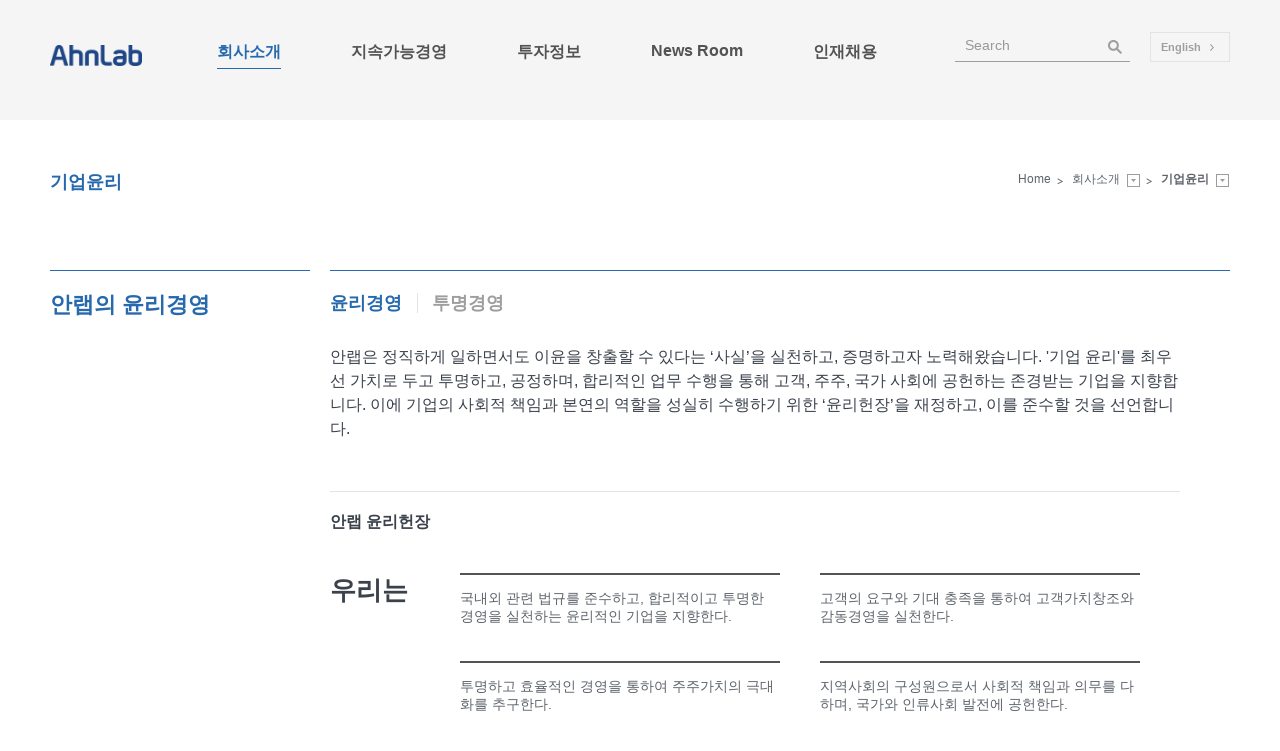

--- FILE ---
content_type: text/html;charset=UTF-8
request_url: https://company.ahnlab.com/kr/company/enterprise_ethics.do
body_size: 29199
content:
<!DOCTYPE html>
<html lang="ko">
<head>
<title>기업윤리 | AhnLab</title>
<meta charset="utf-8">
<meta name="title" content="기업윤리 | AhnLab">
<meta name="Description" content="기업윤리 | AhnLab">
<meta name="keywords" content="기업윤리 | AhnLab">
<meta http-equiv="X-UA-Compatible" content="IE=Edge">
<meta name="viewport" content="width=device-width,initial-scale=1.0,minimum-scale=1.0,maximum-scale=1.0">
<meta name="apple-mobile-web-app-capable" content="yes">
<meta name="apple-mobile-web-app-status-bar-style" content="black">
<meta name="format-detection" content="telephone=no" />
<link rel="stylesheet" type="text/css" href="/css/kr/default.css" integrity="sha384-eM/KA95xL7yuMVWczb3TY8CzGZuBzIrhK6XD6R2tPUGZBAmhOdUHTS1KrKQ9GeY7" crossorigin="anonymous"/>
<link rel="stylesheet" type="text/css" href="/css/common/swiper.css" integrity="sha384-fHYv2lXZ2bPyHyfxHOmTOXbELb21AoXILkQ6SF/65a0oh4OLDfuF14Ru3tKKB42v" crossorigin="anonymous"/>
<script type="text/javascript" src="/js/common/jquery/jquery-3.6.0.min.js" integrity="sha384-xg45zWRM8TgPB7KzQ1SO4lCn8JKAmM4qjN4MuXCa38NbMOixcMwdQ6i7lYT2Pwrm" crossorigin="anonymous"></script>
<script type="text/javascript" src="/js/common/jquery/jquery-migrate-3.3.2.js" integrity="sha384-idLRz3xEEypXRksQwgm8d3XQuRdIIFOqscAl/6p2g3fL3JJgLoskqc4791tkkQJN" crossorigin="anonymous"></script>
<script type="text/javascript" src="/js/common/greensock/TweenMax.min.js" integrity="sha384-17hfO5I2GttVguqY3wwgcd1jB2mivKfqooKf5ydZ+vZ5txjbixviOnIiNLcSPk/C" crossorigin="anonymous"></script>
<script type="text/javascript" src="/js/common/placeholders.min.js" integrity="sha384-pHQ9D9/hfu+l9kEtVOmGjuKEVgXePaYP5PQfhQWK7h1FyNuZ1BZuNq7Q0t8p60gu" crossorigin="anonymous"></script>
<script type="text/javascript" src="/js/common/swiper.min.js" integrity="sha384-AGYBEpNQQQZrVu1JtyHKHIzlxusvBggFSbzru7/cDXDa12/G3oQdOhEh4CDk3eWx" crossorigin="anonymous"></script>
<script type="text/javascript" src="/js/common/common.js" integrity="sha384-a6nxpWKNA5Z+uzGQz81XcUwKS5B2wLp4CfiJ4WuIAtFwSu3vfQeLWTzwgpDCv1dw" crossorigin="anonymous"></script>
<script type="text/javascript" src="/js/kr/ahnlab.js" integrity="sha384-YDU01yW6cJh9rvUH2IFliNjUpnRWfd9g1ihcTniiotCm2jnepncUmTZjVoiJqfjq" crossorigin="anonymous"></script>
<!-- Global site tag (gtag.js) - Google Analytics -->
<script src="https://www.googletagmanager.com/gtag/js?id=UA-17204763-20"></script>
<script>
   window.dataLayer = window.dataLayer || [];
   function gtag(){dataLayer.push(arguments);}
   gtag('js', new Date());
   gtag('config', 'UA-17204763-20');
</script>
<script type="text/javascript">
$(function()
{
   ahnlab.init(0,5, 'enterprise');
});
</script>
</head>

<body>
<!-- .mainCon -->
<div class="mainCon">
	<!-- #wrap -->
	<div id="wrap">
		<nav id="skipNavi">
			<ul>
				<li><a href="#header">메뉴</a></li>
				<li><a href="#container">본문</a></li>
				<li><a href="#footer">푸터 정보(링크)</a></li>
			</ul>
		</nav>
		<!-- #header -->
		 <div id="header">
<script type="text/javascript">
	function quickMobSearch() {
		
		if($("#quickSearchMobKeyword").val() == '') {
			alert("검색어를 입력해 주세요.");
			return;
		}
		
		if($("#quickSearchMobKeyword").val().length < 2) {
			alert("검색어를 2자 이상 입력해 주세요.");
			return;
		}		
		
		$("#quickMobFrm").attr("action", "/kr/etc/search.do");
		$("#quickMobFrm").submit();
		
	}
	
	function quickWebSearch() {
		
		if($("#quickSearchWebKeyword").val() == '') {
			alert("검색어를 입력해 주세요.");
			return;
		}
		
		
		if($("#quickSearchWebKeyword").val().length < 2) {
			alert("검색어를 2자 이상 입력해 주세요.");
			return;
		}		
		
		$("#quickWebFrm").attr("action", "/kr/etc/search.do");
		$("#quickWebFrm").submit();
		
	}	
</script>

<!-- .headerWrap -->
		<div class="headerWrap">
			<h4 class="logo"><a href="/kr/index.do"><img src="https://image.ahnlab.com/company/images/common/img_logo.png" alt="AhnLab"></a></h4>
			<div class="mMenu"><a href="javascript:;"></a></div>
			<!-- .gnb -->
			<div class="gnb">
				<!-- .mHeader -->
				<div class="mHeader">
					<div class="topHeader">
						<h1 class="mLogo"><a href="/kr/index.do"><img src="https://image.ahnlab.com/company/images/common/m_logo.png" alt="AhnLab"></a></h1>
						<div class="mLoc"><a href="/en/index.do">English <span class="bl"></span></a></div>
					</div>
					<form name="quickMobFrm" id="quickMobFrm" method="post">
					<input type="hidden" name="searchIn" id="searchIn" value="mob">
					<input type="text" style="display: none;">
					<div class="mSerch">
						<input type="text" class="int" name="quickSearchMobKeyword" id="quickSearchMobKeyword" placeholder="Search" title="Search" onKeyUp="javascript:if(event.keyCode==13){quickMobSearch();return false;};" maxlength="20">
						<a href="javascript:;" class="srchDel"><span class="blind">검색어 삭제</span></a>
						<a href="javascript:quickMobSearch();" class="srchBtn"><span class="blind">검색</span></a>
					</div>
					</form>
				</div>
				<!-- //.mHeader -->
				<!-- .gnbScroll -->
				<div class="gnbScroll">
					<ul class="gnbList">
						<li class="mainMenu">
							<a href="/kr/company/summary.do"><span class="cmt">회사소개<span class="bl"></span></span></a>
							<ul class="subMenu">
								<li><a href="/kr/company/summary.do"><span class="cmt">회사개요</span></a></li>
								<li><a href="/kr/company/business.do"><span class="cmt">사업영역</span></a></li>
								<li><a href="/kr/company/ceo.do"><span class="cmt">CEO 소개</span></a></li>
								<li><a href="/kr/company/founder.do"><span class="cmt">설립자 소개</span></a></li>
								<li><a href="/kr/company/council.do"><span class="cmt">이사회</span></a></li>
								<li><a href="/kr/company/enterprise_ethics.do"><span class="cmt">기업윤리</span></a></li>
								<li><a href="/kr/company/history.do"><span class="cmt">연혁/수상현황</span></a></li>
								<li><a href="/kr/company/affiliates.do"><span class="cmt">관계회사</span></a></li>
								<li><a href="/kr/company/startup.do"><span class="cmt">오픈 이노베이션</span></a></li>
							</ul>
						</li>
						<li class="mainMenu">
							<a href="/kr/contribution/philosophy.do"><span class="cmt">지속가능경영 <span class="bl"></span></span></a>
							<ul class="subMenu">
								<li><a href="/kr/contribution/philosophy.do"><span class="cmt">사회가치실현 철학</span></a></li>
								<li><a href="/kr/contribution/policy.do">지속가능경영 방침</a></li>
								<li><a href="/kr/contribution/esgDashboard_governance.do"><span class="cmt">ESG Dashboard</span></a></li>
								<li><a href="/kr/contribution/online_tour.do"><span class="cmt">미래인재투자</span></a></li>
								<li><a href="/kr/contribution/community.do"><span class="cmt">커뮤니티공헌</span></a></li>
								<li><a href="/kr/contribution/environment_strategy.do"><span class="cmt">지속가능환경</span></a></li>
								<li><a href="/kr/contribution/esgLetter.do">[ESG Letter] 가치알랩</a></li>
							</ul>
						</li>
						<li class="mainMenu">
							<a href="/kr/invest/overview.do"><span class="cmt">투자정보 <span class="bl"></span></span></a>
							<ul class="subMenu">
								<li><a href="/kr/invest/overview.do"><span class="cmt">실시간 주가현황</span></a></li>
								<li><a href="/kr/invest/stockholder.do"><span class="cmt">주주정보</span></a></li>
								<li><a href="/kr/invest/finance_yearly.do"><span class="cmt">재무정보</span></a></li>
								<li><a href="/kr/invest/allocation.do"><span class="cmt">자사주 및 배당현황</span></a></li>
								<li><a href="/kr/invest/meeting.do"><span class="cmt">주주총회 관련</span></a></li>
								<li><a href="/kr/invest/disclosure.do"><span class="cmt">공시정보</span></a></li>
								<li><a href="/kr/invest/ir.do"><span class="cmt">결산공고/IR 자료실</span></a></li>
							</ul>
						</li>
						<li class="mainMenu">
							<a href="/kr/news/press_release.do"><span class="cmt">News Room<span class="bl"></span></span></a>
							<ul class="subMenu">
								<li><a href="/kr/news/press_release.do"><span class="cmt">보도자료</span></a></li>
			<!--					<li><a href="/kr/news/press_fact.do"><span class="cmt">Fact Check</span></a></li>   -->
								<li><a href="/kr/news/press_resource.do"><span class="cmt">Press Resource</span></a></li>
							</ul>
						</li>
						<li class="mainMenu">
							<a href="/kr/recruit/ideal.do"><span class="cmt">인재채용 <span class="bl"></span></span></a>
							<ul class="subMenu">
								<li><a href="/kr/recruit/ideal.do"><span class="cmt">인재상</span></a></li>
								<li><a href="/kr/recruit/personnel_reward.do"><span class="cmt">인사제도</span></a></li>
								<li><a href="/kr/recruit/talent_aha.do"><span class="cmt">인재육성</span></a></li>
								<li><a href="/kr/recruit/recruit_info.do"><span class="cmt">채용소개</span></a></li>
							</ul>
						</li>
					</ul>
				</div>
				<!-- //.gnbScroll -->
				<!-- .navUtil -->
				<form name="quickWebFrm" id="quickWebFrm" method="post">
					<input type="hidden" name="searchIn" id="searchIn" value="web">
					<input type="text" style="display: none;">
				<div class="navUtil">
					<div class="srchArea">
						<input type="text" class="int" name="quickSearchWebKeyword" id="quickSearchWebKeyword" title="검색" placeholder="Search" onKeyUp="javascript:if(event.keyCode==13){quickWebSearch();return false;};" maxlength="20">
						<a href="javascript:;" class="srchDel"><span class="blind">검색어 삭제</span></a>
						<a href="javascript:quickWebSearch();" class="srchBtn"><span class="blind">검색</span></a>
					</div>
					<div class="locSite">
						<a href="/en/index.do">English <span class="bl"></span></a>
					</div>
				</div>
				</form>
				<!-- //.navUtil -->
				
				<a href="javascript:;" class="clseBtn"></a>	
			</div>
			<!-- //.gnb -->
		</div>
		<!-- //.headerWrap -->
		<div class="subBg"></div>
</div>
		<!-- //#header -->
		<!-- #container -->
		<div id="container">
			<!-- .area -->
			<div class="area">
				<!-- .topArea -->
				<div class="topArea">
					<div class="titArea">
						<h2>기업윤리</h2>
					</div>
					<div class="contArea">
						<div><!-- locWrap -->
<ul class="locWrap">
	<li><a href="/kr/index.do" class="locTit home">Home</a></li>
	<li>
		<a href="/kr/company/summary.do" class="locTit">회사소개</a>
		<div class="locListTop gNavi">
			<p><a href="/kr/company/summary.do">회사소개</a></p>
			<p><a href="/kr/contribution/philosophy.do">지속가능경영</a></p>
			<p><a href="/kr/invest/overview.do">투자정보</a></p>
			<p><a href="/kr/news/press_release.do">News Room</a></p>
			<p><a href="/kr/recruit/ideal.do">인재채용</a></p>
		</div>
	</li>
	<li>
		<a href="/kr/company/summary.do" class="locTit"><strong class="last">회사개요</strong></a>
		<div class="locListTop sNavi">
			<p><a href="/kr/company/summary.do">회사개요</a></p>
			<p><a href="/kr/company/business.do">사업영역</a></p>
			<p><a href="/kr/company/ceo.do">CEO소개</a></p>
			<p><a href="/kr/company/founder.do">설립자 소개</a></p>
			<p><a href="/kr/company/council.do">이사회</a></p>
			<p><a href="/kr/company/enterprise_ethics.do">기업윤리</a></p>
			<p><a href="/kr/company/history.do">연혁/수상</a></p>
			<p><a href="/kr/company/affiliates.do">관계회사</a></p>
			<p><a href="/kr/company/startup.do">오픈 이노베이션</a></p>
		</div>
	</li>
</ul>
<!-- //locWrap -->

<script type="text/javascript">
$('.locListTop.gNavi a').each(function() {
	var pageString =$(this).attr('href').substr($(this).attr('href').indexOf('/')+3);

	if(pageString.indexOf('company') != -1){
		$(this).closest('p').addClass('on');
	}
})

$('.locListTop.sNavi a').each(function() {
	var locString = window.location.href.substr(window.location.href.lastIndexOf('/')+1);
	var pageString = $(this).attr('href').substr($(this).attr('href').lastIndexOf('/')+1);

	$('.locTit .last').parent().attr('href', '/kr/company/' + locString);
	
	if (locString === pageString) {
		var str = $(this).closest('p').text();
		$('.locTit .last').text(str);
		$(this).closest('p').addClass('on');
	}
	if(window.location.href.indexOf('/kr/company/vision') > -1){
		$(this).closest('p:nth-child(1)').addClass('on');
	}
	if(window.location.href.indexOf('/kr/company/enterprise_transparency') > -1){
		var str = $(this).parents('.sNavi').find('p:nth-child(6)').text();
		$('.locTit .last').text(str);
		$(this).closest('p:nth-child(6)').addClass('on');
	}
	if(window.location.href.indexOf('/kr/company/worldwide') > -1){
		var str = $(this).parents('.sNavi').find('p:nth-child(8)').text();
		$('.locTit .last').text(str);
		$(this).closest('p:nth-child(8)').addClass('on');
	}
});
</script></div>
					</div>
				</div>
				<!-- //.topArea -->
				<!-- .cont -->
				<div class="cont">
					<div class="titArea">
						<div class="mTit">
							<p>안랩의 윤리경영</p>
						</div>
					</div>
					<div class="contArea brn">
						<div class="tabMenu swiper-container">
							<ul class="tabList two swiper-wrapper">
								<li class="swiper-slide on"><a href="/kr/company/enterprise_ethics.do">윤리경영</a></li>
								<li class="swiper-slide"><a href="/kr/company/enterprise_transparency.do">투명경영</a></li>
							</ul>
						</div>
						<div class="mTit02">
							안랩은 정직하게 일하면서도 이윤을 창출할 수 있다는 ‘사실’을 실천하고, 증명하고자 노력해왔습니다. '기업 윤리'를 최우선 가치로 두고 투명하고, 공정하며, 합리적인 업무 수행을 통해 고객, 주주, 국가 사회에 공헌하는 존경받는 기업을 지향합니다. 이에 기업의 사회적 책임과 본연의 역할을 성실히 수행하기 위한 ‘윤리헌장’을 재정하고, 이를 준수할 것을 선언합니다.
						</div>
						<div class="charterArea">
							<div class="tit">안랩 윤리헌장</div>
							<div class="charterBox">
								<div class="chaTit">우리는</div>
								<div class="chaList">
									<p class="box">국내외 관련 법규를 준수하고, 합리적이고 투명한 경영을 실천하는 윤리적인 기업을 지향한다.</p>
									<p class="box">고객의 요구와 기대 충족을 통하여 고객가치창조와 감동경영을 실천한다.</p>
									<p class="box">투명하고 효율적인 경영을 통하여 주주가치의 극대화를 추구한다.</p>
									<p class="box">지역사회의 구성원으로서 사회적 책임과 의무를 다하며, 국가와 인류사회 발전에 공헌한다.</p>
									<p class="box">정당한 경쟁과 공정한 거래 질서 확립을 통하여 밝고 건전한 기업문화 조성에 전략을 다한다.</p>
									<p class="box" id="loc_01">최고의 인재기업을 추구하며, 임직원에게 평등하고 공정한 자아실현의 기회와 안전하고 쾌적한 근무환경을 제공한다.</p>
								</div>
							</div>
						</div>
					</div>
				</div>
				<!-- //.cont -->
				<!-- .cont -->
				<div class="cont sub">
					<div class="titArea">
						<div class="mTit">안랩의 윤리규범</div>
					</div>
					<div class="contArea brn">
						<div class="mTit">안랩의 윤리규범은 윤리헌장의 정신을 경영현장에서 실천하기 위해 임직원이 지켜야 할 행동과 가치 판단의 기준을 제공합니다.</div>
						<ul class="enterList">
							<li>
								<div class="thumb bg1"></div>
								<div class="txtBox type5">
									<div class="tit">고객에 대한 책임</div>
									<div class="txt">
										<p>고객 감동</p>
										<p>고객 가치 제고</p>
									</div>
								</div>
							</li>
							<li>
								<div class="thumb bg2"></div>
								<div class="txtBox type5">
									<div class="tit">사회와 국가에 대한 책임</div>
									<div class="txt">
										<p>국내외 법규 준수</p>
										<p>사회책임경영을 통해 사회 및 국가발전에 기여</p>
									</div>
								</div>
							</li>
							<li>
								<div class="thumb bg3"></div>
								<div class="txtBox type5">
									<div class="tit">임직원에 대한 책임</div>
									<div class="txt">
										<p>임직원 상호 존중</p>
										<p>공정한 대우</p>
									</div>
								</div>
							</li>
							<li>
								<div class="thumb bg4"></div>
								<div class="txtBox type5">
									<div class="tit">협력회사와 공동 번영</div>
									<div class="txt">
										<p>모든 협력 업체에 대한 동등한 기회</p>
										<p>공정한 거래질서 확립</p>
										<p>신뢰와 협력으로 상생발전 추구</p>
									</div>
								</div>
							</li>
							<li>
								<div class="thumb bg5"></div>
								<div class="txtBox type5">
									<div class="tit">주주 존중</div>
									<div class="txt">
										<p>주주 가치의 극대화</p>
										<p>기업 회계기준의 준수</p>
									</div>
								</div>
							</li>
						</ul>
						<div class="infoTxt02">
							<strong>적용범위</strong>
							<span>국내외 모든 임직원들에게 적용되며, 해외의 경우 현지의 법규를 고려함</span>
						</div>
						<div class="btnArea type2 al">
							<a href="javascript:;" class="btnWht type2" onclick="ahnlab.popOpen('pop_ethics1.do')"><span class="cmt">윤리규범 전문 보기</span> <span class="bl"></span></a>
							<a href="javascript:;" class="btnWht type2" onclick="ahnlab.popOpen('pop_ethics3.do')"><span class="cmt">전략물자 자율수출관리 이행선언문</span> <span class="bl"></span></a>
						</div>
					</div>
				</div>
				<!-- //.cont -->
				<!-- .cont -->
				<div class="cont sub">
					<div class="titArea">
						<div class="mTit">안랩의 임직원 실천지침</div>
					</div>
					<div class="contArea last">
						<div class="mTit">안랩 윤리규범에 따른 임직원의 바람직한 행동에 대한 실천지침을 마련하고 안랩의 모든 임직원은 이를 숙지하고, 준수하고자 합니다.</div>
						<ul class="guideList">
							<li>
								<p class="tit">1. 중요 정보의 작성 및 관리</p>
								<p class="txt">모든 정보의 기록 및 보고를 정확하게 하고, 재무, 회계 자료는 세법과 한국채택국제회계기준(K-IFRS)에 의거한다. 또한 취득 정보를 개인적 목적으로 이용해서는 안된다.</p>
							</li>
							<li>
								<p class="tit">2. 협력회사와의 투명한 거래</p>
								<p class="txt">적격한 모든 업체에 대해 동등한 거래 기회를 부여하고, 협력회사와 그 임직원으로부터 직,간접적인 방법으로 개인적 이익을 추구하는 것을 금지한다.</p>
							</li>
							<li>
								<p class="tit">3. 공정하고 정당한 거래관행 정착</p>
								<p class="txt">공정거래에 관한 법규와 중소기업 보호관련 법령 등의 법규를 준수하고 이해관계자가 존재하는 경우 이해관계 신고서를 통해 신고한다.</p>
							</li>
							<li>
								<p class="tit">4. 청렴한 직무수행</p>
								<p class="txt">임직원은 우월적 지위를 이용하여 협력회사 혹은 이해관계자로부터의 어떠한 형태의 경제적, 비경제적 이익도 추구하지 않는다.</p>
							</li>
							<li>
								<p class="tit">5. 회사 자산의 정당한 사용</p>
								<p class="txt">회사의 유형자산과 정보, 기술 등 무형자산은 승인된 사업목적으로만 사용하며, 무단 유출하지 않는다.</p>
							</li>
							<li>
								<p class="tit">6. 기타 실천윤리</p>
								<p class="txt">임직원은 직위와 직책에 따라 부여된 의무를 성실히 수행하여야 하며, 허가없이 부업 또는 겸업에 종사할 수 없다.</p>
							</li>
							<li>
								<p class="tit">7. 윤리규범 등의 준수</p>
								<p class="txt">임직원은 윤리규범을 행동과 가치판단의 기준으로 삼아 성실히 준수하며, 본인 및 타인의 행위가 윤리규범에 위반된 사실을 알게 된 경우 즉시 신고한다.</p>
							</li>
						</ul>
						<div class="btnArea type2 al">
							<a href="javascript:;" class="btnWht type2 btnFs" onclick="ahnlab.popOpen('pop_ethics2.do')"><span class="cmt">직무윤리 실천지침 및 반부패·청렴 지침 전문 보기</span> <span class="bl"></span></a>
							<a href="mailto:whistle@ahnlab.com" class="btnWht type2 btnFs"><span class="cmt">제보하기</span> <span class="bl"></span></a>
						</div>
					</div>
				</div>
				<!-- //.cont -->
			</div>
			<!-- //.area -->
		</div>
		<!-- //#container -->
		<!-- #footer -->
		<div id="footer">
<!-- .siteMapArea -->
		<div class="siteMapArea">
			<!-- .area -->
			<div class="area">
				<ul class="siteMenu">
					<li>
						<div class="mainList">회사소개</div>
						<div class="subList">
							<p><a href="/kr/company/summary.do" class="listLink"><span class="cmt">회사개요</span></a></p>
							<p><a href="/kr/company/business.do" class="listLink"><span class="cmt">사업영역</span></a></p>
							<p><a href="/kr/company/ceo.do" class="listLink"><span class="cmt">CEO 소개</span></a></p>
							<p><a href="/kr/company/founder.do" class="listLink"><span class="cmt">설립자 소개</span></a></p>
							<p><a href="/kr/company/council.do" class="listLink"><span class="cmt">이사회</span></a></p>
							<p><a href="/kr/company/enterprise_ethics.do" class="listLink"><span class="cmt">기업윤리</span></a></p>
							<p><a href="/kr/company/history.do" class="listLink"><span class="cmt">연혁/수상현황</span></a></p>
							<p><a href="/kr/company/affiliates.do" class="listLink"><span class="cmt">관계회사</span></a></p>
							<p><a href="/kr/company/startup.do" class="listLink"><span class="cmt">오픈 이노베이션</span></a></p>
						</div>
					</li>
					<li>
						<div class="mainList">지속가능경영</div>
						<div class="subList">
							<p><a href="/kr/contribution/philosophy.do" class="listLink"><span class="cmt">사회가치실현 철학</span></a></p>
							<p><a href="/kr/contribution/policy.do" class="listLink"><span class="cmt">지속가능경영 방침</span></a></p>
							<p><a href="/kr/contribution/esgDashboard_governance.do" class="listLink"><span class="cmt">ESG Dashboard</span></a></p>
							<p><a href="/kr/contribution/online_tour.do" class="listLink"><span class="cmt">미래인재투자</span></a></p>
							<p><a href="/kr/contribution/community.do" class="listLink"><span class="cmt">커뮤니티공헌</span></a></p>
							<p><a href="/kr/contribution/environment_strategy.do" class="listLink"><span class="cmt">지속가능환경</span></a></p>
							<p><a href="/kr/contribution/esgLetter.do" class="listLink"><span class="cmt">[ESG Letter] 가치알랩</span></a></p>
						</div>
					</li>
					<li>
						<div class="mainList">투자정보</div>
						<div class="subList">
							<p><a href="/kr/invest/overview.do" class="listLink"><span class="cmt">실시간 주가현황</span></a></p>
							<p><a href="/kr/invest/stockholder.do" class="listLink"><span class="cmt">주주정보</span></a></p>
							<p><a href="/kr/invest/finance_yearly.do" class="listLink"><span class="cmt">재무정보</span></a></p>
							<p><a href="/kr/invest/allocation.do" class="listLink"><span class="cmt">자사주 및 배당현황</span></a></p>
							<p><a href="/kr/invest/meeting.do" class="listLink"><span class="cmt">주주총회 관련</span></a></p>
							<p><a href="/kr/invest/disclosure.do" class="listLink"><span class="cmt">공시정보</span></a></p>
							<p><a href="/kr/invest/ir.do" class="listLink"><span class="cmt">결산공고/IR 자료실</span></a></p>
						</div>
					</li>
					<li>
						<div class="mainList">News Room</div>
						<div class="subList">
							<p><a href="/kr/news/press_release.do" class="listLink"><span class="cmt">보도자료</span></a></p>
			<!--				<p><a href="/kr/news/press_fact.do" class="listLink"><span class="cmt">Fact Check</span></a></p>   -->
							<p><a href="/kr/news/press_resource.do" class="listLink"><span class="cmt">Press Resource</span></a></p>
						</div>
					</li>
					<li>
						<div class="mainList">인재채용</div>
						<div class="subList">
							<p><a href="/kr/recruit/ideal.do" class="listLink"><span class="cmt">인재상</span></a></p>
							<p><a href="/kr/recruit/personnel_reward.do" class="listLink"><span class="cmt">인사제도</span></a></p>
							<p><a href="/kr/recruit/talent_aha.do" class="listLink"><span class="cmt">인재육성</span></a></p>
							<p><a href="/kr/recruit/recruit_info.do" class="listLink"><span class="cmt">채용소개</span></a></p>
						</div>
					</li>
				</ul>
				<div class="snsMenu">
					<div class="tit">소셜미디어</div>
					<div class="snsList">
						<p>
							<a href="http://blog.ahnlab.com/" target="_blank" rel="noopener noreferrer" title="새창 - 안랩 블로그 바로가기" class="sns blog">
								<span class="bl"></span>
								<span class="cmt">안랩 블로그</span>
							</a>
						</p>
						<p>
							<a href="https://www.facebook.com/AhnLabOfficial" target="_blank" rel="noopener noreferrer" title="새창 - 안랩 페이스북 바로가기" class="sns fb">
								<span class="bl"></span>
								<span class="cmt">안랩 페이스북</span>
							</a>
						</p>
					</div>
				</div>
				<a href="javascript:;" class="closeMap" title="사이트 맵 닫기"></a>
			</div>
			<!-- //.area -->
		</div>
		<!-- //.siteMapArea -->
		<!-- .footerWrap -->
		<div class="footerWrap">
			<p class="logo"><a href="/kr/index.do"><img src="https://image.ahnlab.com/company/images/common/footer_logo.png" alt="AhnLab"></a></p>
			<ul class="footMenu">
				<li><a href="/kr/etc/privacy.do"><strong>개인정보처리방침</strong></a></li>
				<li class="none"><a href="/kr/etc/policy_movie.do">고정형 영상정보처리기기 운영·관리방침</a></li>
				<li class="none"><a href="https://ahnlab.recruiter.co.kr/appsite/company/index" target="_blank" rel="noopener noreferrer" title="새창 - 채용정보 사이트로 바로가기">채용정보</a></li>
				<li><a href="/kr/etc/contact.do">Contact Us</a></li>
			</ul>
			<div class="footUtil">
				<div class="siteMap">
					<a href="javascript:;" class="comboLink" title="사이트맵 보기">Sitemap <span class="bl"></span></a>
				</div>
				<div class="comboUtil first">
					<a href="javascript:;" class="comboLink" title="패밀리 사이트 목록 보기">Family Site <span class="bl"></span></a>
					<div class="comboList">
						<p><a href="https://shop.ahnlab.com/jump/jsp/fp/main.jsp" class="listLink" target="_blank" rel="noopener noreferrer" title="새창 - AhnLab Mall 사이트로 바로가기"><span class="cmt">AhnLab Mall</span></a></p>
						<p><a href="https://smbplace.ahnlab.com/smb/main.do?cmd=main" class="listLink" target="_blank" rel="noopener noreferrer" title="새창 - SMB Place 사이트로 바로가기"><span class="cmt">SMB Place</span></a></p>
						<p><a href="https://v3clinic.ahnlab.com/v3clinic/site/main/main.do" class="listLink" target="_blank" rel="noopener noreferrer" title="새창 - V3 365 클리닉 사이트로 바로가기"><span class="cmt">V3 365 클리닉</span></a></p>
						<p><a href="https://mycompany.ahnlab.com/" class="listLink" target="_blank" rel="noopener noreferrer" title="새창 - MyCompany 사이트로 바로가기"><span class="cmt">MyCompany&#40;ELS&#41;</span></a></p>
						<p><a href="https://ahnlabcloud.com/" class="listLink" target="_blank" rel="noopener noreferrer" title="새창 - AhnLab Cloud 사이트로 바로가기"><span class="cmt">AhnLab Cloud</span></a></p>
					</div>
				</div>
				<div class="comboUtil">
					<a href="javascript:;" class="comboLink" title="국가별 안랩 사이트 목록 보기">AhnLab.com <span class="bl"></span></a>
					<div class="comboList">
						<p><a href="https://www.ahnlab.com" class="listLink" target="_blank" rel="noopener noreferrer" title="새창 - AhnLab 한국 (한국어) 사이트로 바로가기"><span class="cmt">한국 (한국어)</span></a></p>
						<p><a href="https://global.ahnlab.com" class="listLink" target="_blank" rel="noopener noreferrer" title="새창 - AhnLab Global (English) 사이트로 바로가기"><span class="cmt">Global (English)</span></a></p>
						<p><a href="https://jp.ahnlab.com" class="listLink" target="_blank" rel="noopener noreferrer" title="새창 - AhnLab 日本 (日本語) 사이트로 바로가기"><span class="cmt">日本 (日本語)</span></a></p>
						<p><a href="https://cn.ahnlab.com" class="listLink" target="_blank" rel="noopener noreferrer" title="새창 - AhnLab 中国 (简体中文) 사이트로 바로가기"><span class="cmt">中国 (简体中文)</span></a></p>
					</div>
				</div>
			</div>
			<div class="copy">
				&copy; AhnLab, Inc. All rights reserved.
			</div>
		</div>
		<!-- //.footerWrap -->
</div>
		<!-- //#footer -->
		<a href="javascript:;" class="mTop"></a>
	</div>
	<!-- //#wrap -->
</div>
<!-- //.mainCon -->
<div class="modalBg"></div>
<div class="modalPopContainer">
	<div class="popupCon"></div>
</div>
</body>
</html>

--- FILE ---
content_type: text/css
request_url: https://company.ahnlab.com/css/kr/default.css
body_size: -200
content:
@charset "utf-8";

@import url("/css/common/common.css");


/*******************************************************************
	Reset
********************************************************************/
html,body{font-family:'맑은 고딕','Malgun Gothic',Arial,Doutm,Tahoma,sans-serif}

/* Form */
input,textarea,select,button{font-family:'맑은 고딕','Malgun Gothic',Arial,Doutm,Tahoma,sans-serif}

/*******************************************************************
	Default - KR
********************************************************************/

--- FILE ---
content_type: text/css
request_url: https://company.ahnlab.com/css/common/common.css
body_size: 198071
content:
@charset "utf-8";

/*******************************************************************
	Reset
********************************************************************/
body,div,dl,dt,dd,ul,ol,li,h1,h2,h3,h4,h5,h6,pre,form,fieldset,input,button,textarea,p,blockquote,th,td{margin:0;padding:0;white-space:normal;word-break:normal;word-wrap:break-word;overflow-wrap:break-word;}
header,footer,section,article,aside,nav,hgroup,details,menu,figure,figcaption{display:block;border:0;*margin:0;*padding:0;*font-size:0}/* html5 */
table{border-collapse:collapse;border-spacing:0}
fieldset,img,iframe{border:0}
img{max-width:100%;width:100%;height:auto;vertical-align:top}
ul,ol{list-style:none}
h1,h2,h3,h4,h5,h6{font-size:100%}
caption,legend{display:none}
html,body{height:100%;background:#fff;-webkit-text-size-adjust:none;-webkit-touch-callout:none;-webkit-tap-highlight-color:rgba(0,0,0,0);width:100%;font-size:14px}
a{text-decoration:none;cursor:pointer}
a[href^="tel"]{font-style:normal}
a.nmcolor{color:inherit}

/* Form */
input,textarea,select,button{background:#fff;font-size:14px;color:#555;box-sizing:border-box;vertical-align:middle;outline:none}
button{overflow:visible;width:auto;margin:0;padding:0;background:none;border:none}
input[type="button"],input[type="text"],input[type="image"],input[type="submit"],textarea{-webkit-appearance:none}
input::-ms-clear{display:none}
input[type="text"],input[type="password"],input[type="number"]{width:100%;padding:0 10px;background:#fff;border:1px solid #ccc; border-radius:0}
input[type=text]::-ms-clear{display:none}
input[type=password]::-ms-reveal{display:none}
input[type="file"]{height:30px;background:#fff;border:1px solid #ccc;vertical-align:top}
input[type=number]::-webkit-inner-spin-button,
input[type=number]::-webkit-outer-spin-button{-webkit-appearance:none;margin:0}
input[type=text]:disabled{background:#fafafa}

select{width:100%;padding:0 5px;border:0}
select option{color:#555;margin:0;}
select::-ms-expand{display:none}
textarea{resize:none;padding:5px 10px;border:1px solid #e5e5e5}

sup{font-size:11px;}

/* skip */
#skipNavi{position:relative;z-index:2147483647}
#skipNavi a{display:block;overflow:hidden;position:absolute;top:-1000px;left:0;background:#999;color:#fff;text-align:center;text-decoration:none}
#skipNavi a:active,#skipNavi a:focus{position:static}

input::-webkit-input-placeholder{color:#999}
input:-moz-placeholder{color:#999}
input::-moz-placeholder{color:#999}
input:-ms-input-placeholder{color:#999}

/*  Modal Popup  */
.modalBg{z-index:997;display:none;position:absolute;top:0;left:0;width:0;height:0%;background-color:#000}
.modalPopContainer{z-index:998;position:absolute;top:0;left:0}
.modalPopContainer .popupCon{z-index:999;position:absolute;top:0;left:0}

.clearFix:after{display:block;clear:both;content:""}
.blind{visibility:hidden;overflow:hidden;position:absolute;top:0;left:0;width:0;height:0;font-size:0;line-height:0}

.ui-datepicker{z-index:900 !important;font-size:11px}
#ui-datepicker-div{width:180px}
.mo{display:none !important}

.posRel{position:relative;}

.fwn{font-weight:normal !important}
.fwb{font-weight:bold !important}
.fcRed{color:#ff0000 !important}
.fcNavy{color:#3b424c !important}
.fcBlue{color:#2669ad !important}
.fcGray{color:#9a9a9a !important}
.al{text-align:left !important}
.ac{text-align:center !important}
.ar{text-align:right !important}
.vt{vertical-align:top !important}
.vm{vertical-align:middle !important}
.brtn{border-top:0 !important}
.brrn{border-right:0 !important}
.brbn{border-bottom:0 !important}
.brln{border-left:0 !important}
.mtn{margin-top:0 !important}
.mrn{margin-right:0 !important}
.mbn{margin-bottom:0 !important}
.mln{margin-left:0 !important}
.ptn{padding-top:0 !important}
.prn{padding-right:0 !important}
.pbn{padding-bottom:0 !important}
.pln{padding-left:0 !important}

.mt0{margin-top:0 !important}
.mt5{margin-top:5px !important}
.mt10{margin-top:10px !important}
.mt15{margin-top:15px !important}
.mt20{margin-top:20px !important}
.mt25{margin-top:25px !important}
.mt30{margin-top:30px !important}
.mt35{margin-top:35px !important}
.mt40{margin-top:40px !important}
.mt45{margin-top:45px !important}
.mt50{margin-top:50px !important}
.mt90{margin-top:90px !important}
.mt100{margin-top:100px !important}
.mt150{margin-top:150px !important}

.mr5{margin-right:5px !important}
.mr10{margin-right:10px !important}
.mr15{margin-right:15px !important}
.mr20{margin-right:20px !important}
.mr25{margin-right:25px !important}
.mr30{margin-right:30px !important}
.mr35{margin-right:35px !important}
.mr40{margin-right:40px !important}
.mr45{margin-right:45px !important}
.mr50{margin-right:50px !important}

.mb0{margin-bottom:0 !important}
.mb5{margin-bottom:5px !important}
.mb10{margin-bottom:10px !important}
.mb15{margin-bottom:15px !important}
.mb20{margin-bottom:20px !important}
.mb25{margin-bottom:25px !important}
.mb30{margin-bottom:30px !important}
.mb35{margin-bottom:35px !important}
.mb40{margin-bottom:40px !important}
.mb45{margin-bottom:45px !important}
.mb50{margin-bottom:50px !important}
.mb75{margin-bottom:75px !important}
.mb80{margin-bottom:80px !important}

.ml5{margin-left:5px !important}
.ml10{margin-left:10px !important}
.ml15{margin-left:15px !important}
.ml20{margin-left:20px !important}
.ml25{margin-left:25px !important}
.ml30{margin-left:30px !important}
.ml35{margin-left:35px !important}
.ml40{margin-left:40px !important}
.ml45{margin-left:45px !important}
.ml50{margin-left:50px !important}

.pt5{padding-top:5px !important}
.pt10{padding-top:10px !important}
.pt15{padding-top:15px !important}
.pt20{padding-top:20px !important}
.pt25{padding-top:25px !important}
.pt30{padding-top:30px !important}
.pt35{padding-top:35px !important}
.pt40{padding-top:40px !important}
.pt45{padding-top:45px !important}
.pt50{padding-top:50px !important}

.pr5{padding-right:5px !important}
.pr10{padding-right:10px !important}
.pr15{padding-right:15px !important}
.pr20{padding-right:20px !important}
.pr25{padding-right:25px !important}
.pr30{padding-right:30px !important}
.pr35{padding-right:35px !important}
.pr40{padding-right:40px !important}
.pr45{padding-right:45px !important}
.pr50{padding-right:50px !important}

.pb5{padding-bottom:5px !important}
.pb10{padding-bottom:10px !important}
.pb15{padding-bottom:15px !important}
.pb20{padding-bottom:20px !important}
.pb25{padding-bottom:25px !important}
.pb30{padding-bottom:30px !important}
.pb35{padding-bottom:35px !important}
.pb40{padding-bottom:40px !important}
.pb45{padding-bottom:45px !important}
.pb50{padding-bottom:50px !important}

.pl5{padding-left:5px !important}
.pl10{padding-left:10px !important}
.pl15{padding-left:15px !important}
.pl20{padding-left:20px !important}
.pl25{padding-left:25px !important}
.pl30{padding-left:30px !important}
.pl35{padding-left:35px !important}
.pl40{padding-left:40px !important}
.pl45{padding-left:45px !important}
.pl50{padding-left:50px !important}

.ind10{padding-left:10px;text-indent:-10px;}
.ind12{padding-left:12px;text-indent:-12px;}
.ind14{padding-left:14px;text-indent:-14px;}
.ind16{padding-left:16px;text-indent:-16px;}
.ind18{padding-left:18px;text-indent:-18px;}

.loadBox{display:inline-block;position:relative;width:100%;vertical-align:top}
.linkText{color:#2669ad;text-decoration:underline;}
.linkText.type2{text-align:center;font-size:18px}
.footNote{padding-left:30px;text-indent:-10px}

/*******************************************************************
	Common
********************************************************************/
#wrap{position:relative;width:100%;min-height:100%}

#header{z-index:500;position:fixed;top:0;left:0;width:100%;height:140px;box-sizing:border-box;background:#f5f5f5}
#header .subBg{display:none;position:absolute;top:88px;left:0;width:100%;background:#fff;border-bottom:1px solid #ddd}
.headerWrap{z-index:10;position:relative;width:1580px;padding-top:38px;margin:0 auto;box-sizing:border-box}
.headerWrap .logo{position:absolute;top:40px;left:0;width:102px}
.headerWrap .logo a{display:block;padding:12px 0}
.headerWrap .gnb{display:block;width:100%;padding-left:172px;box-sizing:border-box}
.headerWrap .gnb .mHeader{display:none}
.headerWrap .gnb .gnbScroll{display:block;position:relative;float:left}
.headerWrap .gnb .gnbScroll .gnbList{display:inline-block}
.headerWrap .gnb .gnbScroll .gnbList .mainMenu{display:block;float:left}
.headerWrap .gnb .gnbScroll .gnbList .mainMenu > a{display:inline-block;height:50px;padding:12px 65px 0 15px;box-sizing:border-box;font-weight:bold;font-size:18px;color:#535353;vertical-align:top}
.headerWrap .gnb .gnbScroll .gnbList .mainMenu > a .cmt{display:inline-block;padding-bottom:3px;border-bottom:0}
.headerWrap .gnb .gnbScroll .gnbList .mainMenu.on > a{color:#2669ad}
.headerWrap .gnb .gnbScroll .gnbList .mainMenu.on > a .cmt{display:inline-block;padding-bottom:5px;border-bottom:1px solid #2669ad}
.headerWrap .gnb .gnbScroll .gnbList .mainMenu > a.over{background:#2669ad;color:#fff}
.headerWrap .gnb .gnbScroll .gnbList .mainMenu .subMenu{display:none;padding:0 15px;margin:20px 0;border-left:1px solid #ddd;box-sizing:border-box}
.headerWrap .gnb .gnbScroll .gnbList .mainMenu .subMenu li{display:block;margin-top:5px}
.headerWrap .gnb .gnbScroll .gnbList .mainMenu .subMenu li:first-child{margin-top:0}
.headerWrap .gnb .gnbScroll .gnbList .mainMenu .subMenu li a{display:inline-block;font-size:12px;color:#6a6a6a;vertical-align:top}
.headerWrap .gnb .gnbScroll .gnbList .mainMenu .subMenu li a .cmt{display:inline-block;padding-bottom:1px;border-bottom:0}
.headerWrap .gnb .gnbScroll .gnbList .mainMenu .subMenu li.on a{color:#2669ad}
.headerWrap .gnb .gnbScroll .gnbList .mainMenu .subMenu li.on a .cmt{display:inline-block;border-bottom:1px solid #2669ad}
.headerWrap .gnb .gnbScroll .gnbList .mainMenu .subMenu li:hover a{color:#2669ad}
.headerWrap .gnb .gnbScroll .gnbList .mainMenu .subMenu li:hover a .cmt{display:inline-block;border-bottom:1px solid #2669ad}
.headerWrap .gnb .navUtil{float:right}
.headerWrap .gnb .navUtil .srchArea{float:left;position:relative;width:195px;height:30px;padding:5px 0 0;border-bottom:1px solid #9e9e9e;box-sizing:border-box}
.headerWrap .gnb .navUtil .srchArea input[type="text"]{float:left;width:130px;background:none;border:0;font-size:14px;color:#6e6e6e;vertical-align:top}
.headerWrap .gnb .navUtil .srchArea .srchDel{display:none;float:left;width:30px;height:30px;margin-top:-5px;background:url("https://image.ahnlab.com/company/images/common/icon_set.png") no-repeat 0 0}
.headerWrap .gnb .navUtil .srchArea .srchBtn{display:block;float:right;width:30px;height:30px;margin-top:-5px;background:url("https://image.ahnlab.com/company/images/common/icon_set.png") no-repeat -30px 0}
.headerWrap .gnb .navUtil .srchArea.on{border-bottom:2px solid #2669ad}
.headerWrap .gnb .navUtil .srchArea.on .srchBtn{background-position:-60px 0}
.headerWrap .gnb .navUtil .locSite{float:left;margin-left:20px;box-sizing:border-box}
.headerWrap .gnb .navUtil .locSite a{display:inline-block;height:30px;padding:3px 10px 0;box-sizing:border-box;border:1px solid #e3e3e3;font-weight:bold;font-size:11px;color:#9e9e9e}
.headerWrap .gnb .navUtil .locSite a .bl{display:inline-block;width:15px;height:15px;background:url("https://image.ahnlab.com/company/images/common/icon_set.png") no-repeat -97px -3px}
.headerWrap .gnb .navUtil .locSite a:hover{background:#2669ad;border:1px solid #2669ad;color:#fff}
.headerWrap .gnb .navUtil .locSite a:hover .bl{background-position:-127px -3px}
.headerWrap .gnb .clseBtn{display:none}

#container{display:inline-block;position:relative;width:100%;margin:0 auto;padding:140px 0 150px}
#container.main{padding:140px 0 100px}

#footer{z-index:50;display:block;position:absolute;bottom:0;left:0;width:100%;height:100px;padding-top:20px;box-sizing:border-box;background:#fff}
.footerWrap{position:relative;width:1580px;margin:0 auto}
.footerWrap .logo{float:left;width:50px;margin-top:3px}
.footerWrap .footMenu{float:left;margin-left:50px}
.footerWrap .footMenu li{float:left;margin-left:10px;padding-left:10px;background:url("https://image.ahnlab.com/company/images/common/footer_bar.gif") no-repeat 0 5px}
.footerWrap .footMenu li:first-child{margin-left:0;padding-left:0;background:none}
.footerWrap .footMenu li a{font-size:12px;color:#9e9e9e}
.footerWrap .footMenu li a:hover{color:#2669ad;padding-bottom:1px;border-bottom:1px solid #2669ad}
.footerWrap .footUtil{float:right}
.footerWrap .footUtil .comboLink{display:inline-block;width:150px;height:30px;padding:6px 5px 0 10px;box-sizing:border-box;border:1px solid #e3e3e3;font-weight:bold;font-size:11px;color:#535353}
.footerWrap .footUtil .siteMap{float:left}
.footerWrap .footUtil .siteMap .comboLink .bl{display:inline-block;float:right;width:20px;height:20px;background:url("https://image.ahnlab.com/company/images/common/icon_set.png") no-repeat -155px -7px}
.footerWrap .footUtil .siteMap .comboLink.on{background:#2669ad;color:#fff}
.footerWrap .footUtil .siteMap .comboLink.on .bl{background-position:-185px -7px}
.footerWrap .footUtil .comboUtil{position:relative;float:left}
.footerWrap .footUtil .comboUtil .comboLink{border-left:0}
.footerWrap .footUtil .comboUtil .comboLink .bl{display:inline-block;float:right;width:20px;height:20px;background:url("https://image.ahnlab.com/company/images/common/icon_set.png") no-repeat -215px -7px}
.footerWrap .footUtil .comboUtil .comboLink.on{background:#2669ad;color:#fff}
.footerWrap .footUtil .comboUtil .comboLink.on .bl{background:none}
.footerWrap .footUtil .comboUtil .comboList{display:none;position:absolute;bottom:29px;left:0;width:100%;padding:10px;background:#f5f5f5;box-sizing:border-box;border:1px solid #bfbfbf}
.footerWrap .footUtil .comboUtil .comboList p{margin-top:10px}
.footerWrap .footUtil .comboUtil .comboList p:first-child{margin-top:0}
.footerWrap .footUtil .comboUtil .comboList p .listLink{display:block;font-size:12px;color:#6a6a6a;vertical-align:top}
.footerWrap .footUtil .comboUtil .comboList p .listLink .cmt{padding-bottom:1px}
.footerWrap .footUtil .comboUtil .comboList p .listLink:hover{color:#2669ad}
.footerWrap .footUtil .comboUtil .comboList p .listLink:hover .cmt{padding-bottom:1px;border-bottom:1px solid #2669ad}
.footerWrap .copy{display:inline-block;width:100%;clear:both;margin-top:10px;font-size:10px;color:#b5b5b5}

.siteMapArea{display:none;position:absolute;bottom:100px;left:0;width:100%;padding:30px 0 90px;background:#fff;box-sizing:border-box;border-top:2px solid #2669ad;border-bottom:1px solid #bfbfbf}
.siteMapArea .siteMenu{float:left}
.siteMapArea .siteMenu li{float:left;width:180px;margin-left:30px}
.siteMapArea .siteMenu li:first-child{margin-left:0}
.siteMapArea .siteMenu li .mainList{font-size:16px;color:#2669ad}
.siteMapArea .siteMenu li .subList{margin-top:20px;padding-top:15px;box-sizing:border-box;border-top:1px solid #e3e3e3}
.siteMapArea .siteMenu li .subList p{margin-top:10px}
.siteMapArea .siteMenu li .subList p:first-child{margin-top:0}
.siteMapArea .siteMenu li .subList p .listLink{display:inline-block;font-size:13px;color:#6a6a6a;vertical-align:top}
.siteMapArea .siteMenu li .subList p .listLink .cmt{padding-bottom:1px}
.siteMapArea .siteMenu li .subList p .listLink:hover{color:#2669ad}
.siteMapArea .siteMenu li .subList p .listLink:hover .cmt{padding-bottom:1px;border-bottom:1px solid #2669ad}
.siteMapArea .snsMenu{float:left;width:180px;margin-left:130px}
.siteMapArea .snsMenu .tit{font-size:16px;color:#6a6a6a}
.siteMapArea .snsMenu .snsList{margin-top:20px;padding-top:15px;box-sizing:border-box;border-top:1px solid #e3e3e3}
.siteMapArea .snsMenu .snsList .sns{display:block;box-sizing:border-box;font-size:13px;color:#6a6a6a}
.siteMapArea .snsMenu .snsList .sns .bl{display:inline-block;width:35px;height:35px;background:url("https://image.ahnlab.com/company/images/common/btn_set.png") no-repeat;vertical-align:middle}
.siteMapArea .snsMenu .snsList .sns .cmt{display:inline-block;vertical-align:middle}
.siteMapArea .snsMenu .snsList .sns.blog .bl{background-position:-35px 0}
.siteMapArea .snsMenu .snsList .sns.fb .bl{background-position:-35px -35px}
.siteMapArea .closeMap{position:absolute;top:0;right:0;width:35px;height:35px;background:url("https://image.ahnlab.com/company/images/common/btn_set.png") no-repeat 0 0}
.siteMapArea .closeMap:hover{background-position:0 -35px}

.area{position:relative;width:1580px;margin:0 auto}

/* btnSet */
.btnArea{display:inline-block;width:100%;margin-top:30px;text-align:center}
.btnArea.type3{margin:0 0 2% 0}
.btnArea.al{text-align:left}
.btnArea.rt{display:inline-block;width:auto;float:right;margin-top:0}
.btnArea.view{float:right;text-align:right}
.btnArea.type2 .btnWht + .btnWht{margin:0 0 0 5px}

.btnBlue{display:inline-block;padding:15px 50px;background:#2669ad;font-size:16px;color:#fff;text-align:center;line-height:1}
.btnBlue .cmt{display:inline-block;vertical-align:top}
.btnBlue .bl{display:inline-block;width:15px;height:15px;background:url("https://image.ahnlab.com/company/images/common/btn_set.png") no-repeat -184px -46px;vertical-align:middle}
.btnBlue.dwn{width:48px;height:48px;margin-top:35px;align-self:flex-end;padding:0;background:#2669ad url("https://image.ahnlab.com/company/images/common/btn_set.png") no-repeat -200px -133px;border-radius:5px}
.btnBlue.dwn:hover{background:#013b77 url("https://image.ahnlab.com/company/images/common/btn_set.png") no-repeat -200px -133px;}
.btnBlue:hover{background:#33a1d8}
.btnBlue.dwn2{min-height:30px;line-height:25px;padding-left:5%;padding-right:5%;border-radius:60px;font-size:18px}
.btnBlue.dwn2 .bl{width:24px;height:24px;background-position:-284px -142px;}
.btnWht{display:inline-block;padding:15px 50px;background:#fff;box-sizing:border-box;border:1px solid #2669ad;font-size:16px;color:#2669ad;text-align:center;line-height:1}
.btnWht .cmt{display:inline-block;vertical-align:top}
.btnWht .bl{display:inline-block;width:15px;height:15px;background:url("https://image.ahnlab.com/company/images/common/btn_set.png") no-repeat -184px -11px;vertical-align:middle}
.btnWht:hover{background:#2669ad;color:#fff}
.btnWht.type2{padding:10px 15px}
.btnWht.type2:hover .bl{background-position:-184px -46px}
.btnWht.type3{padding:10px 15px;min-width:170px;text-align:left}
.btnWht.type3 .bl{float:right}
.btnWht.type3:hover .bl{background-position:-184px -46px}
.btnWht.type4{padding:6px 25px;vertical-align:bottom}
.btnWht.type5{padding:10px;}
.btnWht.dwn{width:100%;padding:10px 15px;text-align:left}
.btnWht.dwn .cmt{margin-top:4px}
.btnWht.dwn .bl{float:right;width:30px;height:25px;background-position:-2px -110px}
.btnWht.dwn:hover .bl{background-position:-2px -145px}
.btnWht.dwn2{min-width:170px;padding:10px 15px;text-align:left}
.btnWht.dwn2 .cmt{margin-top:4px}
.btnWht.dwn2 .bl{float:right;width:30px;height:25px;background-position:-2px -110px}
.btnWht.dwn2:hover .bl{background-position:-2px -145px}
.btnWht.fb{padding:10px 15px;min-width:170px;text-align:left}
.btnWht.fb .cmt{margin-top:2px}
.btnWht.fb .bl{width:20px;height:20px;background-position:-217px -77px}
.btnWht.fb:hover .bl{background-position:-217px -112px}
.btnWht.blog{padding:10px 15px;min-width:170px;text-align:left}
.btnWht.blog .cmt{margin-top:2px}
.btnWht.blog .bl{width:20px;height:20px;background-position:-252px -77px}
.btnWht.blog:hover .bl{background-position:-252px -112px}
.btnWht.gl{padding:10px 15px;min-width:170px;text-align:left}
.btnWht.gl .cmt{margin-top:2px}
.btnWht.gl .bl{width:20px;height:20px;background-position:-217px -7px}
.btnWht.gl:hover .bl{background-position:-217px -7px}
.btnWht.nv{padding:10px 15px;min-width:170px;text-align:left}
.btnWht.nv .cmt{margin-top:2px}
.btnWht.nv .bl{width:20px;height:20px;background-position:-217px -42px}
.btnWht.nv:hover .bl{background-position:-217px -42px}
.btnWht.mail{padding:10px 15px;min-width:170px;text-align:left}
.btnWht.mail .cmt{margin-top:2px}
.btnWht.mail .bl{width:20px;height:20px;background-position:-147px -112px}
.btnWht.mail:hover .bl{background-position:-147px -147px}
.btnWht.more, .btnWht.fold{padding:10px 15px;min-width:170px;text-align:left}
.btnWht.more .cmt, .btnWht.fold .cmt{margin-top:1px}
.btnWht.more .bl, .btnWht.fold .bl{float:right;width:20px;height:20px;}
.btnWht.more .bl{background-position:-252px -8px}
.btnWht.fold .bl{background-position:-252px -148px;}
.btnWht.more:hover .bl{background-position:-252px -42px}
.btnWht.fold:hover .bl{background-position:-217px -148px}
.btnWht.print{padding:8px 15px;min-width:150px;text-align:left}
.btnWht.print .cmt{margin-top:3px}
.btnWht.print .bl{float:right;width:25px;height:25px;background-position:-74px -109px}
.btnWht.print:hover .bl{background-position:-74px -144px}
.btnWht.btnTit{position:absolute;right:0;top:16px;}

.btnReqMore{display:inline-block;float:right;color:#fff;text-decoration:underline}

.mTop{z-index:100;display:none;position:fixed;bottom:15px;right:15px;width:50px;height:50px;background:url("https://image.ahnlab.com/company/images/common/btn_top.gif") no-repeat 0 0}
.fakeTarget{display: block;height:1px;margin-top: -170px;padding-top: 170px;font-size: 0;line-height: 0;}

/* selectbox */
.slctBox{display:inline-block;width:150px;height:30px;padding:3px 15px 0;padding:2px 15px 0 \0/IE8+IE9;box-sizing:border-box;margin-left:10px;border:1px solid #ccc;background:#fff;vertical-align:middle}
.slctBox:first-child{margin-left:0}
#privacyList{margin-top:-1px;}
#privacyList, #privacyList option{min-height:1em;}

/* check */
.chkSet{display:inline-block;position:relative}
.chkSet input[type="checkbox"]{width:14px;height:14px;margin-top:4px;vertical-align:top;cursor:pointer;vertical-align:top}
.chkSet label{display:inline-block;padding-left:5px;font-weight:bold;font-size:14px;color:#3b424c;vertical-align:top;cursor:pointer;vertical-align:top}

/* radio */
.rdoSet{display:inline-block;position:relative;margin-left:10px}
.rdoSet:first-child{margin-left:0}
.rdoSet input[type="radio"]{display:inline-block;margin-top:2px;width:20px;height:20px;vertical-align:top;cursor:pointer;border:1px solid #ccc}
.rdoSet label{display:inline-block;padding-left:5px;font-weight:bold;font-size:15px;color:#3b424c;vertical-align:top;cursor:pointer}

/*******************************************************************
	Table
********************************************************************/
.tbTitle{width:100%;margin:40px 0 15px}
.tbTit{font-size:18px;color:#3b424c}
.tbTitle .tbTxt{float:right;margin-top:5px;font-size:12px;color:#9e9e9e}
.tbTitle.type2{margin:25px 0 10px;}
.tbTitle.type2 .tbTit{font-size:16px;color:#3b424c}
.tbTitle.type2 .tbTxt{margin-top:0;}

table{width:100%;}
.tList01{width:100%;border-top:1px solid #bfbfbf;border-bottom:1px solid #bfbfbf;text-align:left}
.tList01 th{padding:20px 0 15px;border-bottom:2px solid #bfbfbf;font-weight:normal;font-size:14px;color:#3b424c;text-align:left}
.tList01 td{padding:15px 0;border-top:1px solid #bfbfbf;font-size:16px;color:#3b424c}
.tList01 td .upper{font-weight:bold;color:#eb5133}
.tList01 td .lower{font-weight:bold;color:#6394b0}
.tList01 td .def{font-weight:bold}
.tList01 td.hTit{font-weight:bold;font-size:18px}
.tList01 td.inTit{padding:15px 5px 15px 15px}
.tList01 td.inTit.depth2{padding-left:30px;}
.tList01 td.inTit .inDent{display:inline-block;width:90%;vertical-align:top}
.tList01 tr.sum td{font-weight:bold;color:#33a1d8}
.tList01 tr.total td{font-weight:bold;color:#2669ad}

.tList02{width:100%;border-top:2px solid #bfbfbf;border-bottom:1px solid #bfbfbf;text-align:left}
.tList02 th{padding:20px 0;font-size:14px;color:#3b424c;text-align:left}
.tList02 td{padding:10px 0;border-top:1px solid #bfbfbf;font-size:16px;color:#3b424c}

.tList03{display:inline-block;width:100%;border-top:1px solid #2669ad;border-bottom:1px solid #e3e3e3}
.tList03.pop{margin-top:20px}
.tList03 th{padding:15px 0;background:#f0f2f3 url("https://image.ahnlab.com/company/images/common/tb_bar.gif") no-repeat 0 50%;font-size:13px;color:#3b424c;text-align:center}
.tList03 th.bn{background:#f0f2f3}
.tList03 th.sHead{border-top:1px solid #e3e3e3;background:#f8f8f9 url("https://image.ahnlab.com/company/images/common/tb_bar.gif") no-repeat 0 50%;font-size:13px}
.tList03 th.sHead.bn{background:#f8f8f9}
.tList03 th.bold{color:#2669ad;font-size:16px}
.tList03 th.brdTop{border-top:1px solid #2669ad}
.tList03 th.brdTop2{border-top:1px solid #e3e3e3;}
.tList03 td{padding:15px 10px;border-top:1px solid #e3e3e3;font-size:13px;color:#5e646c;text-align:center}
.tList03 td.sum{font-weight:bold;font-size:16px;color:#33a1d8}
.tList03 th.totalSum, .tList03 td.totalSum{font-weight:bold;font-size:16px;color:#2669ad}
.tList03 td.bn{background:#f0f2f3}
.tList03 td.bold{color:#2669ad;font-size:16px;font-weight:bold}
.tList03 td strong{font-size:14px}
.tList03 td.red{font-weight:bold;color:#eb5133}
.tList03 td .mail{color:#33a1d8}
.tList03 td.gray{background-color: #f0f2f3;}
.tList03 td small{font-size:12px;color:#999;}
.tList03.tar td{text-align:right}

.tList04{position:relative;width:100%;border-bottom:1px solid #e3e3e3}
.tList04 th{padding:15px 0;background:#f0f2f3 url("https://image.ahnlab.com/company/images/common/tb_bar.gif") no-repeat 0 50%;font-size:13px;color:#3b424c}
.tList04 th.bn{background:#f0f2f3}
.tList04 td{padding:15px 10px;border-top:1px solid #e3e3e3;font-size:14px;color:#5e646c;text-align:center}
.tList04 td .link{font-size:20px;color:#3b424c}
.tList04 td .link .cmt{display:inline-block;vertical-align:middle}
.tList04 td .link .bl{display:inline-block;width:30px;height:30px;background: url(https://image.ahnlab.com/company/images/common/icon_set.png) no-repeat 0 -60px;vertical-align:middle}

.tList05{width:100%;border:1px solid #e3e3e3;margin-top:10px;text-align:left;font-size:16px}
.tList05 th{padding:15px;background:#fcfcfc;color:#3b424c}
.tList05 td{padding:15px;background:#fff;border-left:1px solid #e3e3e3;color:#5e646c}

.tList06{width:100%;border-top:1px solid #2669ad;}
.tList06 th{padding:15px;font-size:13px;color:#3b424c;text-align:left;border-bottom:1px solid #e3e3e3;background:#f0f2f3;}
.tList06 td{padding:15px;font-size:13px;color:#5e646c;border-bottom:1px solid #e3e3e3;background:#fff;}

.tListSubTit{font-size:14px;color:#5e646c;text-align:center;}
.tListSubTit.type2{position:relative}
.tListSubTit.type2 .tListUnit{position:absolute;bottom:0;right:0;font-size:12px;color:#9e9e9e}

.tTitle{width:100%;border-bottom:2px solid #bfbfbf;text-align:left;font-size:14px}
.tTitle th{padding:10px 15px;font-weight:normal}

.tView01{display:inline-block;width:100%;padding:60px;border:1px solid #e3e3e3;box-sizing:border-box}
.tView01 .emph{margin-top:70px;padding:30px 0;border-top:1px solid #e3e3e3;color:#9e9e9e;border-bottom:1px solid #e3e3e3;color:#9e9e9e}
.tView01 .emph strong{font-size:13px;color:#33a1d8}
.tView01 .emph p{margin-top:30px;padding-bottom:0;line-height:1.8}

.bbsViewCont{font-size:14px;color:#5e646c}
.dwnArea{width:100%;padding:15px;box-sizing:border-box;border:1px solid #e3e3e3;border-top:0;background:#fcfcfc}
.dwnArea .tit{width:100%;;text-align:center}
.dwnArea .tit .dwn{font-size:20px;color:#2669ad}
.dwnArea .tit .bl{display:inline-block;width:30px;height:30px;background:url("https://image.ahnlab.com/company/images/common/icon_set.png") no-repeat 0 -90px;vertical-align:middle}
.dwnArea .tit .cmt{display:inline-block;vertical-align:middle}
.page{width:100%}
.page li{border-bottom:1px solid #e3e3e3}
.page li a{display:inline-block;width:100%;padding:20px 60px;font-size:14px;color:#5e646c;line-height:1.3;box-sizing:border-box}
.page li a strong .bl{display:inline-block;width:30px;height:15px;background:url("https://image.ahnlab.com/company/images/common/icon_set.png") no-repeat}
.page li .prev,
.page li .next{display:inline-block;width:15%}
.page li .prev .cmt{display:inline-block;vertical-align:middle}
.page li .prev .bl{background-position:-60px -67px;vertical-align:middle}
.page li .next .bl{background-position:-60px -97px;vertical-align:middle}
.page li .txt{display:inline-block;overflow:hidden;text-overflow:ellipsis;white-space:nowrap;width:66%;font-size:20px;color:#3b424c;vertical-align:middle;}
.page li .txt .cmt{display:inline-block;overflow:hidden;text-overflow:ellipsis;white-space:nowrap;width:90%;vertical-align:middle}
.page li .txt .bl{display:inline-block;width:30px;height:30px;background:url("https://image.ahnlab.com/company/images/common/icon_set.png") no-repeat 0 -60px;vertical-align:middle}
.page.ir li .txt{text-align:center}
.page li .date{display:inline-block;width:15%;text-align:right}

.tbBottom{position:relative;width:100%;margin-top:20px;text-align:center}
.paging{display:inline-block;width:100%;text-align:center;font-size:0}
.paging strong{display:inline-block;width:30px;height:30px;padding-top:8px;margin:0 5px;border-radius:15px;background:#2669ad;box-sizing:border-box;font-weight:bold;font-size:16px;color:#fff;line-height:15px;vertical-align:middle;text-align:center}
.paging a{display:inline-block;width:30px;height:30px;padding-top:8px;margin:0 5px;box-sizing:border-box;font-weight:bold;font-size:16px;color:#3b424c;vertical-align:middle;text-align:center;line-height:15px}
.paging a:hover{color:#2669ad;text-decoration:underline}
.paging .btnPage{display:inline-block;width:30px;height:30px;background:url("https://image.ahnlab.com/company/images/common/btn_set.png")}
.paging .btnPage.first{background-position:-4px -72px}
.paging .btnPage.prev{margin:0 15px 0 0;background-position:-39px -72px}
.paging .btnPage.next{margin:0 0 0 15px;background-position:-74px -72px}
.paging .btnPage.last{background-position:-109px -72px}

.tbSearch{width:100%;margin:30px 0 10px;padding-top:30px;border-top:1px solid #e3e3e3;font-size:0}
.tbTotal{float:right;margin-top:10px;font-size:15px;color:#3b424c}
.tbTotal span{display:inline-block;padding-left:15px;margin-left:10px;background:url("https://image.ahnlab.com/company/images/common/total_bar.gif") no-repeat 0 50%}
.tbTotal span:first-child{background:none;padding-left:0;margin-left:0}

/*******************************************************************
	List
********************************************************************/
.liList li{position:relative;padding-left:10px;line-height:1.5;font-size:12px;color:#5e646c}
.liList li:before{content:'';display:block;position:absolute;top:9px;left:0;width:5px;height:1px;background-color:#9e9e9e}
.liList.type2 li{font-size:18px;}
.liList.type2 li:before{top:12px;}
.liList.type3 li{padding-left:1em;font-size:14px;text-indent:-1.1em;}
.liList.type3 li:before{display:none;width:0;height:0;}
.numList li{margin:2em 0;padding-left:1em;line-height:1.5;text-indent:-1.1em;}

/*******************************************************************
	Layout
********************************************************************/
/* 공통 클래스 */
.txtBox{display:inline-block;width:100%;margin-top:60px;color:#5e646c;line-height:1.6}
.txtBox .tit b{font-size:18px;color:#3b424c}
.txtBox .tit small{font-size:12px;color:#9e9e9e}
.txtBox .txt{font-size:14px;margin-top:30px}
.txtBox .txt:first-child{margin-top:0}
.txtBox .txt2{font-size:16px;margin-top:10px}
.txtBox .tip{min-height:20px;margin-top:25px;padding-left:28px;font-size:0.8571rem;color:#9e9e9e;background:url("https://image.ahnlab.com/company/images/common/ico_exmark.png") no-repeat 0 0}
.txtBox .bTxt{font-size:20px}
.txtBox .lftBox{position:relative;float:left;width:550px}
.txtBox .rgtBox{float:left;width:440px;margin-left:110px}
.txtBox.type2 .lftBox{width:400px}
.txtBox.type2 .rgtBox{width:600px;margin-left:100px}
.txtBox.type3{margin-top:0}
.txtBox.type4 .lftBox{width:500px}
.txtBox.type4 .lftBox.vod{max-width:425px;margin-top:35px;padding-bottom:40px}
.txtBox.type4 .lftBox.vod.type2{height:280px;margin-top:0;}
.txtBox.type4 .rgtBox.vod{width:500px;margin-left:125px}
.txtBox.type4 .titBlue{margin-bottom:20px}
.txtBox.type4.mgtop{margin-top:50px}
.txtBox.type5{margin-top:30px}
.txtBox.type7 .txt{margin-top:0}
.txtBox.type8{font-size:20px}
.txtBox.type8 .txt{margin-top:0;font-size:14px;margin-top:20px;}
.txtBox.bdtop{margin-top:50px}
.txtBox .sTit{font-size:30px;color:#3b424c}
.txtBox.type4 .lftBox.vod .txt{position:absolute;right:0;bottom:0;left:0;font-size:1rem;color:#5e646c;text-align:center}
.txtBox .vodWrap{position:absolute;top:4.5%;left:3.5%;width:93%;height:58%}
.txtBox .vod.type2 .vodWrap{position:static;width:100%;height:100%;}

.privacyBox{display:inline-block;width:100%;padding:30px 90px 30px 0;box-sizing:border-box;border-bottom:1px solid #e3e3e3}
.privacyBox:first-child{padding:0 90px 50px 0}
.privacyBox .lftBox{float:left;width:800px}
.privacyBox .rgtBox{float:left;width:200px;margin-left:100px}
.privacyBox .rgtBox .txt{font-size:14px;color:#9e9e9e;margin-top:5px}
.privacyBox .rgtBox .txt:first-child{margin-top:0}
.privacyBox .tit{margin-top:20px;font-size:16px;color:#3b424c}
.privacyBox .sTit{margin-top:20px;font-weight:bold;font-size:18px;color:#3b424c}
.privacyBox .txtSet{margin-top:20px;line-height:1.5;color:#5e646c}
.privacyBox .txtSet .link{color:#2669ad}
.privacyBox .imgSet{margin:30px 0}

.imgArea{width:680px;margin:20px auto 0}
.txtArea{display:inline-block;width:100%;margin-top:70px;border-bottom:1px solid #e3e3e3}
.txtArea.top{margin:0;border:0}
.txtArea .txtSet{display:inline-block;width:100%;padding:20px 20px 50px;box-sizing:border-box;border-top:1px solid #e3e3e3}
.txtArea .txtSet.type2{padding:20px 0 30px}
.txtArea .txtSet.type3{padding:0 0 50px}
.txtArea .txtSet.type4{padding:0;border-top:0;}
.txtArea .txtSet.brn{border:0 none !important}
.txtArea .txtSet.none{padding:0 !important;border:0 none !important;}
.txtArea .txtSet .inTxt{float:left;width:48%;margin-left:4%;font-size:20px;color:#5e646c;line-height:1.8}
.txtArea .txtSet .inTxt:first-child{margin-left:0}
.txtArea .txtSet .inTxt.type2{float:none;width:100%;margin:0 0 40px 0}
.txtArea .txtSet .inTxt.type3{float:none;width:100%;margin:0;margin-bottom:min(5%, 40px)}
.txtArea .txtSet .inTxt.type4{float:none;width:100%;margin:0;margin-bottom:min(5%, 48px)}
.txtArea .txtSet .inTxt.type3 p{margin-bottom:min(2%, 20px);}
.txtArea .txtSet .inTxt.type3 p:last-child{margin-bottom:0}
.txtArea .txtSet .inTxt.type3.exBox{margin-bottom:min(9%, 79px)}
.txtArea .txtSet .inTxt.type3 .tit{margin-bottom:5px;font-size:24px;color:inherit}
.txtArea .txtSet .tit{font-weight:bold;font-size:18px;color:#3b424c}
.txtArea .txtSet .txt{margin-top:30px;font-size:14px;color:#5e646c;line-height:1.5}
.txtArea .txtSet .inBox{width:100%;margin-top:50px}
.txtArea .txtSet .inBox .lftBox{float:left;width:420px}
.txtArea .txtSet .inBox .rgtBox{float:left;width:630px;font-size:14px;color:#5e646c;line-height:1.5}

.bTxt{margin-top:30px}
.bTxt02{font-size:20px;color:#3b424c}
.bTxt03{margin:30px 0 20px;font-size:20px;color:#3b424c;line-height:1.5}
.bTxt04{font-size:16px}

.listSet{margin-top:50px}

.titBlue{font-weight:bold;font-size:18px;color:#33a1d8 !important}
.titBlue.type2{margin-top:30px}
.titDark{font-weight:bold;font-size:18px;color:#3b424c}

.cont{display:inline-block;width:100%;vertical-align:top}

.bdSub{border-color:#bfbfbf !important}
.titArea{float:left;width:370px;padding:20px 0;border-top:1px solid #2669ad}
.titArea h2{font-size:18px;color:#2669ad}
.titArea .mTit{font-weight:bold;font-size:26px;color:#2669ad;line-height:1.3;}
.titArea .mTit .normal{display:inline-block;font-weight:normal}
.titArea .mTit02{margin-top:20px;font-weight:bold;font-size:26px;color:#01decc;line-height:1.3}
.titArea .mTit03{font-size:30px;color:#3b424c}
.titArea .mTit04{font-weight:bold;font-size:30px;color:#3b424c}
.titArea .mTit04 span{color:#2669ad}
.titArea .mTit05{font-weight:normal;font-size:26px;color:#3b424c}
.titArea .dateTit{margin-top:70px;font-size:20px;color:#3b424c}
.titArea .all{font-weight:bold;font-size:20px;color:#3b424c}
.titArea .all span{padding-left:10px;margin-left:5px;background:url("https://image.ahnlab.com/company/images/common/total_bar.gif") no-repeat 0 50%;color:#33a1d8}
.titArea .unitTit{font-size:12px;color:#9e9e9e}

.contArea{float:left;width:1190px;min-height:120px;padding:25px 90px 50px 0;margin-left:20px;box-sizing:border-box;border-top:1px solid #2669ad}
.contArea.full{padding:30px 0 50px}
.contArea.full2{padding:20px 20px 0 0}
.contArea.last{border-bottom:1px solid #e3e3e3}
.contArea.tabType{min-height:auto;}
.contArea .mTit{display:inline-block;font-size:30px;color:#3b424c;line-height:1.3}
.contArea .mTit.full{width:100%}
.contArea .mTit02{display:inline-block;font-size:20px;color:#3b424c;line-height:1.5}
.contArea .mTit03{display:inline-block;margin-top:50px;font-size:20px}
.contArea .mTit04{display:inline-block;font-size:14px;color:#9e9e9e;line-height:1.7}
.contArea .topTxt{display:inline-block;width:100%}
.contArea .topTxt .lftBox{display:inline-block;width:500px;vertical-align:top}
.contArea .topTxt .rgtBox{display:inline-block;width:500px;margin-left:50px;vertical-align:top}
.contArea .imgArea.full{width:100%;padding:50px 0}
.contArea .divSub{margin-top:100px;border-top:1px solid #bfbfbf}

.cont.sub .titArea{padding:30px 0;border-top:1px solid #bfbfbf}
.cont.sub .titArea .mTit{font-weight:normal;font-size:24px;color:#3b424c}
.cont.sub .titArea .mTit05{font-weight:normal;font-size:24px;color:#3b424c}
.cont.sub .titArea .mTit.blue{color:#2669ad}
.cont.sub .titArea .yTit{font-weight:bold;font-size:26px;color:#2669ad}
.cont.sub .titArea .unitTit{margin-top:10px}
.cont.sub .contArea{position:relative;padding:30px 0;border-top:1px solid #bfbfbf}
.cont.sub .contArea .mTit{font-size:20px;color:#3b424c;line-height:1.5}

.sclValue .tabMenu{margin-bottom:0}
.sclValue .cont.sub .titArea{border-top:1px solid #e3e3e3}
.sclValue .cont.sub .contArea{border-top:1px solid #e3e3e3;padding:30px 140px 90px 0}
.sclValue .cont.sub .contArea.last{border-bottom:1px solid #e3e3e3}
.sclValue .cont.sub .titArea .mTit{color:#2669ad;font-size:26px;font-weight:bold}
.sclValue .cont.sub .titArea .mTit03{font-size:24px;margin-top:60px;color:#2669ad;font-weight:bold}
.sclValue .txtBox .lftBox{width:500px}
.sclValue .txtBox .lftBox.vod.type2{height:280px;}
.sclValue .txtBox .rgtBox{width:500px;margin-left:50px}
.sclValue .txtBox .txt{color:#3d424c}
.sclValue .txtBox .txtLi li{padding-left:10px;text-indent:-10px;}

.topArea{z-index:10;display:inline-block;position:relative;width:100%;margin-top:40px;vertical-align:top}
.topArea .titArea{height:30px;padding:10px 0;border:0}
.topArea .contArea{height:30px;padding:10px 0;border:0}
.topArea .locWrap{float:right}
.topArea .locWrap li{position:relative;float:left;padding-left:15px;margin-left:5px;background:url("https://image.ahnlab.com/company/images/common/bl_loc_arr.gif") no-repeat 0 8px}
.topArea .locWrap li:first-child{background:none;padding:0;margin:0}
.topArea .locWrap li .locTit{display:inline-block;padding:0 20px 10px 0;background:url("https://image.ahnlab.com/company/images/common/bl_loc.jpg") no-repeat right 3px;font-size:12px;color:#5e646c;border-right:1px solid transparent}
.topArea .locWrap li .locTit.home{display:inline-block;background:none;padding-right:0}
.topArea .locWrap li .locTit:hover{text-decoration:underline}
.topArea .locWrap li .locTit.last{background:none;padding:0 0 10px 0}
.topArea .locWrap li .locListTop{display:none;z-index:10;position:absolute;top:22px;right:0;padding:5px 10px;background:#fff;border:1px solid #ccc;text-align:left}
.topArea .locWrap li .locListTop p a{display:block;font-size:12px;color:#5e646c;white-space:nowrap;line-height:1.8}
.topArea .locWrap li .locListTop p:hover a{color:#2669ad;text-decoration:underline}
.topArea .locWrap li .locListTop p.on a{color:#2669ad;text-decoration:underline}
.topArea .locWrap li.on .locList2{display:inline-block}

/* tabMenu 기본 */
.tabMenu{position:relative;width:100%;margin-bottom:50px}
.tabMenu .cover{overflow:hidden;width:100%;opacity:0;-ms-filter:'progid:DXImageTransform.Microsoft.Alpha(Opacity=0)'}
.tabMenu .tabList{position:relative;align-items:center;}
.tabMenu .tabList li{width:auto;float:left;font-weight:bold;font-size:20px;text-align:center}
.tabMenu .tabList li a{display:block;padding:0 20px;background:url("https://image.ahnlab.com/company/images/common/tab_bar.gif") no-repeat 0 50%;color:#9e9e9e}
.tabMenu .tabList li:first-child a{padding-left:0;background:none}
.tabMenu .tabList li:hover a,
.tabMenu .tabList li.on a{color:#2669ad}

/* tabButton */
.tabArea{display:inline-block;width:100%;margin-bottom:20px}
.tabArea .tab{position:relative;float:left;width:25%;padding:20px 0;text-align:center;box-sizing:border-box;border:1px solid #e3e3e3;border-left:1px solid #fff;font-weight:bold;font-size:14px;color:#9e9e9e}
.tabArea .tab:first-child{border-left:1px solid #fff}
.tabArea .tab.last{border-right:1px solid #fff}
.tabArea .tab:hover,
.tabArea .tab.on{border-color:#2669ad;color:#2669ad}

.conImg{display:inline-block;width:100%;position:relative;margin:60px 0}

/* ie8 대체 테이블 */
.ie8{display:none;width:100%;height:100%;font-size:12px;color:#555;line-height:1.6}
.ie8 .box{width:100%;height:100%;padding:30px;box-sizing:border-box;background:#eee;text-align:center}
.ie8 .box.type2{height:auto;padding:15px 0}
.ie8 .tList03{margin-top:10px}
.ie8 .tList03 th,
.ie8 .tList03 td{padding:10px 0}

/* 웹 모바일 이미지 변경 */
.imgW{display:block}
.imgM{display:none}

/*타이틀 위 설명*/
.topDescW{display:block}
.topDescM{display:none}
.cont.sub .topDescM + .titArea{padding-top:77px}

/* ==================================================================
	main
 ====================================================================*/
.mainCont{display:inline-block;position:relative;width:100%}
.mainCont .keyVisual{position:relative;width:1130px;height:840px;background-repeat:no-repeat;background-position:50%;background-size:cover}
.mainCont .keyVisual .btnMore{display:inline-block;position:absolute;bottom:10%;left:50%;width:90px;margin-left:-45px;font-size:16px;color:#fff}
.mainCont .keyVisual .btnMore .bl{display:inline-block;width:30px;height:30px;background:url("https://image.ahnlab.com/company/images/common/btn_set.png") no-repeat -178px -38px;vertical-align:middle}
.mainCont .visualBox{position:absolute;top:0;right:0;width:770px;height:840px}
.mainCont .visualBox .box{position:relative;float:left;width:50%;height:280px;padding:20px 30px;box-sizing:border-box}
.mainCont .visualBox .box .category{display:inline-block;width:100%;font-weight:bold;font-size:12px;color:#fff}
.mainCont .visualBox .box .banner{display:inline-block;overflow:hidden;width:100%;position:absolute;bottom:0;left:0;width:100%;height:105px}
.mainCont .visualBox .box.set4 .category,
.mainCont .visualBox .box.set6 .category{color:#3c3c3c}
.mainCont .visualBox .box.set1{background:#354b69}
.mainCont .visualBox .box.set1 .businessList{display:inline-block;width:100%;margin-top:40px;text-align:center}
.mainCont .visualBox .box.set1 .businessList li{float:left;width:32%;margin-left:1%}
.mainCont .visualBox .box.set1 .businessList li .tit{font-weight:bold;font-size:18px;color:#fff}
.mainCont .visualBox .box.set1 .businessList li .icon{width:75px;height:75px;margin:20px auto 0}
.mainCont .visualBox .box.set1 .businessList li:first-child{margin-left:0}
.mainCont .visualBox .box.set2{background-color:#2669ad}
.mainCont .visualBox .box.set2 .tit{margin-top:20px;font-weight:bold;font-size:18px;color:#fff}
.mainCont .visualBox .box.set2 .sTit{margin-top:15px;font-size:14px;color:#fff;opacity:0.8;-ms-filter:'progid:DXImageTransform.Microsoft.Alpha(Opacity=80)'}
.mainCont .visualBox .box.set3{background:url("https://image.ahnlab.com/company/images/common/main/main_contribution.jpg") no-repeat 50%;background-size:cover}
.mainCont .visualBox .box.set3 .tit{width:80%;margin-top:40px;font-weight:bold;font-size:18px;color:#fff}
.mainCont .visualBox .box.set3 .sTit{margin-top:38px;font-size:14px;color:#fff;opacity:0.8;-ms-filter:'progid:DXImageTransform.Microsoft.Alpha(Opacity=80)'}
.mainCont .visualBox .box.set4{background:#fff}
.mainCont .visualBox .box.set4 .newsMain{width:100%;margin-top:25px;border-bottom:1px solid #e3e3e3}
.mainCont .visualBox .box.set4 .newsMain li{display:inline-block;width:100%;height:58px;padding-top:8px;border-top:1px solid #e3e3e3;vertical-align:top}
.mainCont .visualBox .box.set4 .newsMain li .nTit{display:inline-block;float:left;width:80%;font-weight:bold;font-size:16px;color:#9e9e9e}
.mainCont .visualBox .box.set4 .newsMain li .nTit.first{font-weight:bold;color:#535353}
.mainCont .visualBox .box.set4 .newsMain li .nDate{display:inline-block;float:right;width:15%;margin-left:5%;font-size:12px;color:#9e9e9e}
.mainCont .visualBox .box.set5{background:#2c3d7d}
.mainCont .visualBox .box.set5 .reqList{display:inline-block;width:100%;margin-top:20px}
.mainCont .visualBox .box.set5 .reqList li{display:inline-block;float:left;width:46%;margin-left:8%}
.mainCont .visualBox .box.set5 .reqList li:first-child{margin-left:0}
.mainCont .visualBox .box.set5 .reqList li .titBox{height:110px;font-weight:bold;font-size:15px;color:#fff}
.mainCont .visualBox .box.set5 .reqList li .titBox .reqTit{display:inline-block;width:100%;vertical-align:top}
.mainCont .visualBox .box.set5 .reqList li .dateBox{border-top:1px solid #42518a}
.mainCont .visualBox .box.set5 .reqList li .dateBox .term{margin-top:5px;font-size:14px;color:#fff;opacity:0.3;-ms-filter:'progid:DXImageTransform.Microsoft.Alpha(Opacity=30)'}
.mainCont .visualBox .box.set5 .reqList li .dateBox .dDay{display:inline-block;width:38px;height:38px;margin-top:15px;background:#52769a;border-radius:19px;line-height:38px;font-weight:bold;font-size:12px;color:#fff;text-align:center}
.mainCont .visualBox .box.set6{padding:0;background:#fff}
.mainCont .visualBox .box.set6 .stockInfo{display:inline-block;position:relative;width:100%;height:170px;padding:20px 30px;box-sizing:border-box;background:#fff;color:#535353}
.mainCont .visualBox .box.set6 .stockInfo .stockBox{display:inline-block;width:100%;height:90px;padding:15px 20px;box-sizing:border-box;margin-top:20px;background:#f5f5f5}
.mainCont .visualBox .box.set6 .stockInfo .stockBox .lftBox{float:left;width:50%}
.mainCont .visualBox .box.set6 .stockInfo .stockBox .lftBox .stockTit{font-size:34px;color:#535353;line-height:1}
.mainCont .visualBox .box.set6 .stockInfo .stockBox .lftBox .stockDate{margin-top:10px;font-size:12px;color:#9e9e9e}
.mainCont .visualBox .box.set6 .stockInfo .stockBox .rgtBox{float:left;width:50%;text-align:center}
.mainCont .visualBox .box.set6 .stockInfo .stockBox .rgtBox .indicator{margin-top:5px;font-weight:bold;font-size:14px}
.mainCont .visualBox .box.set6 .stockInfo .stockBox .rgtBox .indicator .upper{color:#eb5133}
.mainCont .visualBox .box.set6 .stockInfo .stockBox .rgtBox .indicator .lower{color:#6394b0}
.mainCont .visualBox .box.set6 .stockInfo .stockBox .rgtBox .indicator .per{color:#535353}
.mainCont .visualBox .box.set6 .stockInfo .stockBox .rgtBox .stockTxt{margin-top:2px;font-size:12px;color:#9e9e9e}

/* ==================================================================
	00. etc
 ====================================================================*/
/* 오시는길 */
.addrBox .mTit{padding-bottom:55px;border-bottom:1px solid #e3e3e3;font-weight:normal}
.addrBox .addrList{padding-top:20px;font-size:20px}
.addrBox .addrList dt{font-weight:bold;color:#3b424c}
.addrBox .addrList dd{padding:10px 0 40px;color:#5e646c}
.contactArea{display:inline-block;margin-top:60px;padding-bottom:100px;border-bottom:1px solid #e3e3e3}
.contactArea .mapInfo{float:left;width:300px;margin-left:40px;color:#3b424c}
.contactArea .mapInfo .tit{margin-bottom:20px;padding-bottom:25px;border-bottom:1px solid #e3e3e3;font-size:18px}
.contactArea .mapInfo.contact{margin-left:0}
.contactArea .mapInfo.contact dt{width:55px}
.contactArea .mapInfo.contact dd{width:165px}
.contactArea .mapInfo.public dt{width:40px}
.contactArea .mapInfo.public dd{width:215px}
.contactArea .mapInfo.car{width:510px}
.contactArea .mapInfo.car dt{width:90px}
.contactArea .mapInfo.car dd{width:335px}
.contactArea .mapInfo dl{display:inline-block}
.contactArea .mapInfo dt{float:left;width:20%;margin-right:15px;font-weight:bold;font-size:13px}
.contactArea .mapInfo dt .ico.bus{display:inline-block;width:40px;height:40px;background:url("https://image.ahnlab.com/company/images/common/icon_set.png") no-repeat -130px -70px}
.contactArea .mapInfo dd{float:left;width:74%;margin-bottom:25px;font-size:16px;color:#5e646c}
.contactArea .mapInfo dd.bus{font-size:14px}
.contactArea .mapInfo dd.bus p{float:left}
.contactArea .mapInfo dd.bus span{color:#33a1d8}
.contactArea .mapInfo dd.bus a{float:right;border-bottom:1px solid #2669ad;font-size:12px;color:#2669ad}

/* 통합검색 */
.titArea.search .all{margin-top:60px;padding-top:30px;border-top:1px solid #e3e3e3}
.srchArea{display:inline-block;width:100%;margin-bottom:10px}
.srchArea .srchBox{display:inline-block;float:left;position:relative;margin-right:10px}
.srchArea .srchBox{width:600px;height:50px;box-sizing:border-box;border:4px solid #2669ad}
.srchArea .srchBox input{float:left;width:90%;height:42px;margin-top:0;border:0;font-size:15px;color:#3b424c;vertical-align:top}
.srchArea .srchBox .srchDel{display:none;float:right;width:30px;height:30px;margin-top:6px;margin-right:5px;background:url("https://image.ahnlab.com/company/images/common/icon_set.png") no-repeat 0 0}
.srchArea .btnBlue{float:left;width:110px;height:50px;padding:16px 0;box-sizing:border-box;font-weight:bold;font-size:15px;text-align:center}
.popSrch{display:inline-block;width:100%}
.popSrch dt{float:left;padding-right:20px;background:url("https://image.ahnlab.com/company/images/common/total_bar.gif") no-repeat right 50%;font-weight:bold;font-size:13px;color:#2669ad}
.popSrch dd a{float:left;padding-left:20px;font-size:13px;color:#9e9e9e}
.srchList{margin-bottom:30px}
.srchList li{width:100%;padding:30px 40px 30px 0;box-sizing:border-box;border-bottom:1px solid #e3e3e3}
.srchList li strong{color:#33a1d8}
.srchList li .tit a{display:inline-block;overflow:hidden;text-overflow:ellipsis;white-space:nowrap;width:100%;text-decoration:underline;font-size:20px;color:#3b424c}
.srchList li .cont{margin:20px 0 10px;font-size:14px;color:#5e646c;line-height:1.7}
.srchList li .loc{font-size:12px;color:#9e9e9e}
.resultBox{display:inline-block;margin:0 auto;padding:90px 0 90px 230px}
.resultBox .lftBox{float:left;width:170px;height:170px;margin:5px 30px 0 0;background:url("https://image.ahnlab.com/company/images/common/bg_common.gif") no-repeat 0 0}
.resultBox .rgtBox{float:left}
.resultBox .rgtBox .tit{margin-bottom:40px;font-size:30px;color:#3b424c;line-height:1.3}
.resultBox .rgtBox .tit span{color:#2669ad}
.resultBox .rgtBox .txt{font-size:20px;color:#5e646c;line-height:1.7}

/* 404 error */
.guideWrap .guide{display:inline-block;position:absolute;top:50%;left:50%;width:1190px;margin:-200px 0 0 -595px;box-sizing:border-box;border-top:1px solid #e3e3e3;border-bottom:1px solid #e3e3e3}
.guideWrap .guide .lftBox{display:inline-block;float:left;margin:20px 30px 0 0}
.guideWrap.error .guide{padding:90px 190px 90px}
.guideWrap.error .guide .lftBox{width:170px;height:170px;background:url("https://image.ahnlab.com/company/images/common/bg_common.gif") no-repeat 0 -170px}
.guideWrap .guide .rgtBox{display:inline-block;float:left}
.guideWrap .guide .rgtBox .tit{font-weight:bold;font-size:30px;color:#3b424c}
.guideWrap .guide .rgtBox .txt{padding:30px 0;font-size:20px;color:#5e646c}
.guideWrap .guide .rgtBox .btnBlue{padding:15px 30px}

/* 점겅중 */
.guideWrap.check .guide .lftBox{width:170px;height:170px;margin:0 30px 0 0;background:url("https://image.ahnlab.com/company/images/common/bg_common.gif") no-repeat 0 -340px}
.guideWrap.check .guide{padding:90px 140px 90px}

/* ==================================================================
	01. 회사소개
 ====================================================================*/
/* 회사개요 */
.valueList{margin-top:30px}
.valueList li{margin-top:70px;font-size:0}
.valueList li:first-child{margin-top:0}
.valueList .num{display:inline-block;width:160px;font-size:18px;color:#3b424c}
.valueList .num strong{padding-right:10px}
.valueList .listTxt{display:inline-block;width:890px;font-size:14px;vertical-align:top}
.valueList .listTxt .tit{font-size:20px;color:#3b424c}

/* 사업영역 */
.fieldList{display:inline-block;width:100%;margin-top:50px;border-bottom:1px solid #e3e3e3}
.fieldList li{display:inline-block;width:100%;padding:25px 0;border-top:1px solid #e3e3e3;vertical-align:top}
.fieldList li .lstBox{float:left;width:50%;padding-right:30px;box-sizing:border-box}
.fieldList li .lstBox .ico{float:left;width:150px;height:150px;background:url("https://image.ahnlab.com/company/images/common/company/icon_business.jpg") no-repeat}
.fieldList li .lstBox .txtSet{float:left;width:360px;margin-left:40px}
.fieldList li .lstBox .ico.bg1{background-position:0 0}
.fieldList li .lstBox .ico.bg2{background-position:0 -150px}
.fieldList li .lstBox .ico.bg3{background-position:0 -300px}
.fieldList li .lstBox .ico.bg4{background-position:0 -450px}
.fieldList li .lstBox .ico.bg5{background-position:0 -600px}
.fieldList li .lstBox .ico.bg6{background-position:0 -750px}
.fieldList li .lstBox .txtSet .tit{margin-top:20px;font-weight:bold;font-size:18px;color:#2669ad}
.fieldList li .lstBox .txtSet .txt{margin-top:10px;font-size:14px;color:#5e646c;line-height:1.6}

/* CEO소개 */
.conTxt{display:inline-block;width:100%;position:relative;padding:60px 0;vertical-align:top}
.conTxt .stageBox{float:left;width:240px;margin-right:60px;font-size:14px;color:#5e646c;line-height:1.6}
.conTxt .stageBox p{margin-top:30px}
.conTxt .stageBox p:first-child{margin-top:0}
.conTxt .ceoImg{display:inline-block;position:absolute;bottom:0;right:30px;width:322px}
.historyBox{display:inline-block;width:100%;padding:30px 0 50px;border-top:1px solid #2669ad;vertical-align:top}
.historyBox .lftBox{float:left;width:600px}
.historyBox .lftBox .tit{font-weight:bold;font-size:14px;color:#33a1d8}
.historyBox .lftBox .cmt{margin-top:30px;font-size:18px;color:#3b424c;line-height:1.8}
.historyBox .rgtBox{float:left;width:520px;margin-left:70px}
.historyBox .rgtBox .hisList{display:inline-block;width:100%}
.historyBox .rgtBox .hisList li{display:inline-block;font-size:12px;line-height:1.5}
.historyBox .rgtBox .hisList li>*{float:left}
.historyBox .rgtBox .hisList li .year{width:140px;color:#9e9e9e}
.historyBox .rgtBox .hisList li .txt{width:380px;font-weight:bold;color:#5e646c}

.historyBox.noLine{position:relative;padding:0 0 50px !important;border-top:0}
.historyBox .historyTitArea .tit{font-weight:bold;font-size:18px;color:#33a1d8}
.historyBox .historyTitArea .cmt{margin-top:30px;font-size:14px;color:#3b424c;line-height:1.8}
.historyBox .historyLiArea{margin-top:80px}
.historyBox .historyLiArea .tit{font-weight:bold;font-size:12px;color:#5e646c}
.historyBox .historyLiArea .liList li{margin-top:5px}
.historyBox .historyLiArea .liList li:first-child{margin-top:10px}
.ceoImg.web{display:block;position:absolute;bottom:0;right:60px;width:180px}
.ceoImg.mob{display:none}

/* 설립자소개 */
.signArea{width:290px;margin-top:45px;background:url("https://image.ahnlab.com/company/images/common/company/img_founder_sign.jpg") no-repeat right center;font-size:18px;color:#3b424c}
.signArea p{margin-top:0}
.historyBox.type2{padding-top:30px}
.historyBox.type2 .lftBox{float:left;width:400px}
.historyBox.type2 .lftBox .tit{font-weight:bold;font-size:14px;color:#33a1d8}
.historyBox.type2 .lftBox .cmt{margin-top:30px;font-size:18px;color:#3b424c;line-height:1.8}
.historyBox.type2 .rgtBox{float:left;width:600px;margin-left:50px}
.historyBox.type2 .rgtBox .lstBox:first-child{margin-top:0}
.historyBox.type2 .rgtBox .lstBox{margin-top:35px}
.historyBox.type2 .rgtBox .lstBox .tit{margin-bottom:20px;font-weight:bold;font-size:16px;color:#3b424c}
.historyBox.type2 .rgtBox .lstBox .hisList li .txt{width:460px;font-weight:bold;color:#5e646c}

/* 이사회 */
.councilArea{display:inline-block;width:1230px;margin-left:-40px;font-size:0}
.councilArea .directorBox{display:inline-block;width:370px;margin-left:40px;margin-bottom:30px;vertical-align:top}
.councilArea .directorBox .thumb{width:200px}
.councilArea .directorBox .titBox{margin-top:20px;padding:10px 0;border-top:1px solid #e3e3e3}
.councilArea .directorBox .titBox .tit{font-weight:bold;font-size:14px}
.councilArea .directorBox .titBox .tit strong{color:#2669ad}
.councilArea .directorBox .titBox .tit span{color:#5e646c}
.councilArea .directorBox .titBox .term{margin-top:10px;font-size:12px;color:#9e9e9e;line-height:1.5}
.councilArea .directorBox .careerList{margin-top:10px;padding:10px 0 30px;border-top:1px solid #e3e3e3;font-size:14px;color:#5e646c;line-height:1.5}
.subCont{display:inline-block;width:100%;margin-top:30px;padding:20px 0;border-top:1px solid #2669ad}
.subCont .tit{font-size:20px;color:#3b424c}
.subCont .infoTxt{margin-top:30px;color:#5e646c;line-height:1.5}
.subCont .infoTxt strong{display:inline-block;width:150px}
.tbBox{display:none}
.rileList{display:inline-block;width:100%;margin:60px 0 20px -40px;vertical-align:top}
.rileList li{display:inline-block;float:left;width:230px;padding:15px;margin-left:40px;margin-bottom:40px;box-sizing:border-box;border:1px solid #bdc5cd}
.rileList li .logo{font-weight:bold;font-size:12px;color:#bdc5cd}
.rileList li .titSet{margin:30px 0 60px;text-align:center}
.rileList li .titSet .bar{width:50%;height:1px;margin:0 auto;background:#bdc5cd}
.rileList li .titSet .tit{margin:20px 0;font-weight:bold;font-size:18px;color:#3b424c;line-height:1.4}

/* 기업윤리 */
.charterArea{width:100%;padding:20px 0;margin-top:50px;border-top:1px solid #e3e3e3}
.charterArea .tit{font-weight:bold;font-size:18px;color:#3b424c}
.charterArea .charterBox{display:inline-block;margin-top:50px;font-size:0}
.charterArea .charterBox .chaTit{display:inline-block;width:150px;font-weight:bold;font-size:30px;color:#3b424c}
.charterArea .charterBox .chaList{display:inline-block;width:950px;vertical-align:top}
.charterArea .charterBox .chaList .box{display:inline-block;width:265px;padding:15px 0;margin-right:50px;margin-bottom:40px;border-top:2px solid #535353;font-size:15px;color:#5e646c;vertical-align:top}
.enterList{display:inline-block;width:100%;margin:40px 0 60px;font-size:0}
.enterList li{display:inline-block;width:238px;box-sizing:border-box;margin-top:40px;text-align:center;vertical-align:top}
.enterList li .thumb{width:150px;height:150px;margin:0 auto;background:url("https://image.ahnlab.com/company/images/common/company/icon_enterprise.jpg") no-repeat}
.enterList li .thumb.bg1{background-position:0 0}
.enterList li .thumb.bg2{background-position:0 -150px}
.enterList li .thumb.bg3{background-position:0 -300px}
.enterList li .thumb.bg4{background-position:0 -450px}
.enterList li .thumb.bg5{background-position:0 -600px}
.enterList li .tit{font-weight:bold;font-size:18px;color:#3b424c}
.enterList li .txt{margin-top:10px;font-size:15px;color:#5e646c;line-height:1.4}
.infoTxt02{display:inline-block;width:100%;font-size:14px;color:#9e9e9e}
.guideList{display:inline-block;width:100%;margin:50px 0 0 -50px}
.guideList li{display:inline-block;width:500px;margin-left:50px;box-sizing:border-box;margin-bottom:50px;vertical-align:top}
.guideList li .tit{font-weight:bold;font-size:18px;color:#3b424c}
.guideList li .txt{margin-top:20px;font-size:14px;color:#5e646c;line-height:1.5}
.rating{margin:20px 0 30px;font-size:16px;color:#9e9e9e}

/* 연혁 및 수상현황 */
/* .tabMenu.history{padding:10px 0} */
.tabMenu.history .tabList li{text-align:left}
.tabMenu.history .tabList li a>*{display:block;color:#9e9e9e;font-weight:bold}
.tabMenu.history .tabList li:hover a>*,
.tabMenu.history .tabList li.on a>*{color:#2669ad}
.tabMenu.history .tabList li a .year{font-size:20px}
.tabMenu.history .tabList li a .tit{font-size:18px}
.divTitle{display:none;width:100%;margin-bottom:10px}
.divTitle .tit{float:left;height:50px;padding-left:60px;box-sizing:border-box;font-size:30px;color:#3b424c}
.divTitle .tit.ico1{width:50%;background:url("https://image.ahnlab.com/company/images/common/company/icon_history.png") no-repeat 0 50%}
.divTitle .tit.ico2{width:50%;background:url("https://image.ahnlab.com/company/images/common/company/icon_award.png") no-repeat 0 50%;color:#33a1d8}
.historyList li{display:inline-block;width:100%;padding:15px 0;border-top:1px solid #e3e3e3;font-size:0}
.historyList li:first-child{border-top:0}
.historyList li .period{display:inline-block;padding-right:50px;background:url("https://image.ahnlab.com/company/images/common/history_bar.gif") no-repeat 80% 50%;font-weight:bold;font-size:15px;color:#5e646c;text-align:center;vertical-align:middle}
.historyList li .period .month{width:50px;height:50px;border-radius:30px;box-sizing:border-box;border:1px solid #b6b6b6;line-height:50px}
.historyList li .division{display:inline-block;width:1000px;font-size:0;vertical-align:middle}
.historyList li .division>*{font-size:14px}
.historyList li .division .history{display:inline-block;width:500px;padding:0 20px 0 0;box-sizing:border-box;vertical-align:middle}
.historyList li .division .awards{display:inline-block;width:500px;box-sizing:border-box;color:#33a1d8;vertical-align:middle}
.historyList li .division .awards .gry{color:#9e9e9e}

/* 관계회사 */
.titArea .mTit.withBtn{width:calc(100% - 190px);}
.contArea.affiliated .mTit:first-child{line-height:.7;}
.contArea.affiliated{padding:30px 0 30px 0;}
.affiliated .txtBox{margin-top:0;}
.affiliated .lftBox{width:800px;}
.affiliated .rgtBox{width:320px;margin-left:70px;}
.mapArea{position:relative;width:100%}
.locList{display:flex;flex-wrap:wrap;gap:6%;justify-content:space-between;align-items:stretch;width:100%;padding-bottom:50px;border-top:1px solid #e3e3e3;border-bottom:1px solid #e3e3e3}
.locList li{flex:1 1 42%;margin-top:30px;}
.locList li .tit{padding-left:30px;background:url("https://image.ahnlab.com/company/images/common/flag_ch.jpg") no-repeat 0 50%;font-weight:bold;font-size:20px;color:#3b424c}
.locList li .tit.jpn{background:url("https://image.ahnlab.com/company/images/common/flag_jp.jpg") no-repeat 0 50%}
.locList li .tit.sa{background:url("https://image.ahnlab.com/company/images/common/flag_sa.jpg") no-repeat 0 50%}
.locList li .conBox{padding-left:30px}
.locList li .conBox .address{height:120px;margin-top:20px;font-size:17px;color:#3b424c;line-height:1.5}
.locList li .conBox .contact{height:62px;padding-top:20px;border-top:1px solid #e3e3e3;font-size:15px;color:#3b424c}
.locList li .conBox .btnArea{display:flex;flex-wrap:wrap;gap:2%;margin-top:20px}
.locList li .conBox .btnArea .btnWht{flex:0 1 49%;padding:6px 10px;box-sizing:border-box;text-align:left}

/* 스타트업 */
.enterList.type2{margin-top:0 !important}
.enterList.type2 li{width:25%;margin-top:0 !important}
.enterList.type2 li .thumb{width:120px;height:120px;margin:0 auto;background:url("https://image.ahnlab.com/company/images/common/company/sp_startup.jpg") no-repeat}
.enterList.type2 li .thumb.bg1{background-position:center 0}
.enterList.type2 li .thumb.bg2{background-position:center -120px}
.enterList.type2 li .thumb.bg3{background-position:center -240px}
.enterList.type2 li .thumb.bg4{background-position:center -360px}
.enterList.type2 li .txt{padding:0 20px}

.enterList.type3{margin-top:0 !important}
.enterList.type3 li{float:left;width:48%;border:1px solid #dcdcdc;box-sizing:border-box;padding:20px;margin-top:40px}
.enterList.type3 li:nth-child(odd){margin-right:4%;}
.enterList.type3 li .thumb{float:right;width:120px;height:120px;margin:0 auto;background:url("https://image.ahnlab.com/company/images/common/company/sp_startup.jpg") no-repeat}
.enterList.type3 li .thumb.bg1{background-position:center -480px}
.enterList.type3 li .thumb.bg2{background-position:center -600px}
.enterList.type3 li .thumb.bg3{background-position:center -790px}
.enterList.type3 li .thumb.bg4{background-position:center -910px}
.enterList.type3 li .thumb.bg5{background-position:center -1030px}
.enterList.type3 li .thumb.bg6{background-position:center -1150px}
.enterList.type3 li .thumb.bg7{background-position:center -1280px}
.enterList.type3 li .thumb.bg8{background-position:center -1410px}
.enterList.type3 li .txtBox{display:table-cell;position:relative;text-align:left;box-sizing:border-box;padding-right:15px}
.enterList.type3 li .txtBox .txt + .txt{margin-top:30px}
.enterList.type3 li .txt .linkTxt{color:#33a1d8}

i.email{display:block;position:absolute;top:25px;right:0;width:50px;height:35px;background:url("https://image.ahnlab.com/company/images/common/company/sp_startup.jpg") no-repeat 0 -720px}

/* ==================================================================
	02. 사회가치실현
 ====================================================================*/
/* common */
a.underBlue{color:#33a1d8;text-decoration:underline}

/* 1°C 프로그램 */
.programList{display:inline-block;width:100%;border-bottom:1px solid #e3e3e3}
.programList li{display:inline-block;width:100%;padding:20px 0;border-top:1px solid #e3e3e3}
.programList li:first-child{border-top:0}
.programList li a{display:inline-block;width:100%;color:#3b424c}
.programList li .thumb{float:left;width:210px}
.programList li .txtSet{float:left;width:440px;margin-left:50px}
.programList li .txtSet .tit{overflow:hidden;text-overflow:ellipsis;white-space:nowrap;width:100%;font-size:20px;}
.programList li .txtSet .txt{margin-top:20px;font-size:14px;color:#5e646c;line-height:1.8}
.programList li .date{float:right;margin-right:50px;font-size:12px;color:#9e9e9e}
.totCnt{display:none}

/* 인재육성 */
.cooperationTb{width:100%}
.cooperationTb .listBox{display:inline-block;width:100%;padding:30px 0;box-sizing:border-box;border-bottom:1px solid #e3e3e3;font-size:0}
.cooperationTb .listBox:first-child{margin-top:50px;border-top:1px solid #e3e3e3}
.cooperationTb .listBox .lftBox{display:inline-block;width:150px;height:150px;background:url("https://image.ahnlab.com/company/images/common/contribution/icon_cooperation.png") no-repeat;vertical-align:middle;text-align:center}
.cooperationTb .listBox .lftBox.ico1{background-position:0 0}
.cooperationTb .listBox .lftBox.ico2{background-position:0 -150px}
.cooperationTb .listBox .lftBox.ico3{background-position:0 -300px}
.cooperationTb .listBox .lftBox.ico4{background-position:0 -450px}
.cooperationTb .listBox .lftBox.ico5{background-position:0 -600px}
.cooperationTb .listBox .rgtBox{display:inline-block;width:1040px;padding:0 50px;box-sizing:border-box;vertical-align:middle;font-size:14px;color:#5e646c;line-height:1.5}
.cooperationTb .listBox .rgtBox .tit{font-weight:bold;font-size:18px;color:#3b424c}
.cooperationTb .listBox .rgtBox .txt{margin-top:10px;font-size:14px;color:#5e646c}
.humanNum{display:table;color:#3b424c;text-align:center;height:628px}
.humanNum .txtBox{display:table-cell;margin-top:0;line-height:inherit;color:inherit;vertical-align:middle}
.humanNum .txtBox .txt{margin-top:0}
.humanNum .num{font-size:69px}
.humanNum .num span{font-size:45px}
.exBox .img{max-width:850px;margin:3% auto 0 auto}
.gameBox .img{max-width:850px;margin:3% auto 0 auto}
.teacherBox .img{max-width:676px;margin:3% auto 0 auto}


/* 지역공헌 */
.rollArea{overflow:hidden;position:relative;width:500px;height:340px;box-sizing:border-box;border:1px solid #e3e3e3}
.rollArea .rollBtn{z-index:10;overflow:hidden;position:absolute;top:50%;margin-top:-35px;width:44px;height:70px;background:url("https://image.ahnlab.com/company/images/common/btn_set.png") no-repeat}
.rollArea .rollBtn.lft{left:0;background-position:-293px 0}
.rollArea .rollBtn.rgt{right:0;background-position:-293px -70px}
.rollArea .bulletArea{position:absolute;bottom:10px;width:100%;text-align:center}
.rollArea .bulletArea .btnBl{display:inline-block;overflow:hidden;width:20px;height:20px;background:url("https://image.ahnlab.com/company/images/common/btn_set.png") no-repeat -182px -77px;opacity:1}
.rollArea .bulletArea .btnBlActive{background-position:-182px -112px}

/* 환경경영 */
.strategyTb{width:100%;margin-top:65px}
.strategyTb .titBox{display:inline-block;width:100%;padding:65px 0 20px;border-bottom:1px solid #e3e3e3}
.strategyTb .titBox .lftBox{display:inline-block;float:left;width:180px;font-size:24px;color:#3b424c}
.strategyTb .titBox .rgtBox{display:inline-block;float:left;width:1010px;padding:0 50px;box-sizing:border-box;font-size:20px;color:#3b424c}
.strategyTb .listBox{display:inline-block;width:100%;padding:30px 0;box-sizing:border-box;border-bottom:1px solid #e3e3e3;font-size:0}
.strategyTb .listBox .lftBox{display:inline-block;width:180px;height:180px;padding:0 10px;box-sizing:border-box;border-radius:90px;line-height:180px;border:1px solid #9c9c9c;vertical-align:middle;text-align:center;}
.strategyTb .listBox .lftBox .cmt{display:inline-block;font-weight:bold;font-size:18px;color:#3b424c;vertical-align:middle;line-height:24px}
.strategyTb .listBox .rgtBox{display:inline-block;width:1010px;padding:0 50px;box-sizing:border-box;vertical-align:middle;font-size:14px;color:#5e646c;line-height:1.8}
.strategyTb .listBox .rgtBox p:first-child{margin-bottom:10px}
.strategyTb .listBox .rgtBox .liList li{font-size:inherit}
.infoGrapic{width:100%;padding:30px 45px;margin-top:50px;box-sizing:border-box;border-top:1px solid #e3e3e3;border-bottom:1px solid #e3e3e3}
.imgList{display:inline-block;margin-top:30px;font-size:0}
.imgList li{display:inline-block;width:500px;margin-right:50px;margin-bottom:50px;vertical-align:top}
.imgList li .txtBox{margin-top:30px}
.imgList li .txtBox .tit{margin-bottom:30px;font-weight:bold;font-size:18px}

/* Policy & Strategy */
.policy .imgBox{width:35%;max-width:125px;margin:10px auto 0 auto}

/* [ESG Letter] 가치알랩 */
.esgTit{margin-bottom:30px}
.esgTit .tit{width:90%;font-size:20px}
.esgTit .date{font-size:14px}
.esgCont{padding:20px 40px 20px 0}
.esgCont .thumb{margin-right:20px}
.esgCont .txt{font-size:15px}
.esgList{padding-bottom:20px}
.esgList li{width:270px}
.esgList li .titBox{height:90px}
.esgList li .titBox .tit{font-size:16px}
.esgList li .titBox .date{font-size:12px}
.esgList li .contBox{height:110px;font-size:12px}

/* 지속가능경영 방침 */
.policyBox{display:flex;gap:20px 25px;flex-wrap:wrap}
.policyBox li{min-width:300px;flex:auto;flex-basis:calc(33% - 67px);background-color:#eff8ff;border-radius:8px;padding:40px 20px 20px 30px;display:flex;flex-flow:column wrap;border:2px solid transparent;transition: .3s}
.policyBox li:hover{background-color:#fff;border:2px solid #6895c5}
.policyBox .tit{margin-bottom:10px;font-size:24px;letter-spacing:-.3px}
.policyBox .subTit{font-size:16px;letter-spacing:-.3px}
/* ==================================================================
	03. 투자정보
 ====================================================================*/
/* 실시간 주가 현황 */
.quotation{width:100%}
.quotation .currentArea{display:inline-block;width:100%}
.quotation .currentArea .priceBox{float:left;width:720px}
.quotation .currentArea .priceBox .titBox{float:left;margin-top:20px;line-height:1.2}
.quotation .currentArea .priceBox .titBox .tit{font-weight:bold;font-size:20px;color:#3b424c}
.quotation .currentArea .priceBox .titBox .date{margin-top:20px;font-size:16px;color:#9e9e9e}
.quotation .currentArea .priceBox .titBox .time{font-size:16px;color:#9e9e9e}
.quotation .currentArea .priceBox .price{float:left;margin-left:35px;font-size:80px;color:#3b424c;line-height:1}
.quotation .currentArea .priceBox .quoteList{display:inline-block;width:100%;margin-top:30px}
.quotation .currentArea .priceBox .quoteList p{float:left;margin-left:20px;font-size:16px;color:#5e646c}
.quotation .currentArea .priceBox .quoteList p:first-child{margin-left:0}
.quotation .currentArea .priceBox .quoteList p .cmt{display:inline-block}
.quotation .currentArea .priceBox .quoteList p .upper{color:#eb5133}
.quotation .currentArea .priceBox .quoteList p .lower{color:#6394b0}
.quotation .currentArea .boardBox{display:inline-block;float:left;width:470px;padding:25px 0;margin-top:10px;box-sizing:border-box;border:1px solid #e3e3e3;background:#fcfcfc}
.quotation .currentArea .boardBox li{float:left;padding:0 25px;border-left:1px solid #e3e3e3;font-size:0}
.quotation .currentArea .boardBox li:first-child{border-left:0}
.quotation .currentArea .boardBox li .tit{font-weight:bold;font-size:16px;color:#3b424c}
.quotation .currentArea .boardBox li .factor{font-weight:bold;font-size:16px;color:#eb5133}
.quotation .currentArea .boardBox li .factor .num{display:inline-block;font-weight:normal;font-size:32px;color:#3b424c;vertical-align:middle}
.quotation .currentArea .boardBox li .factor .upper{display:inline-block;vertical-align:middle}
.quotation .currentArea .boardBox li .factor .lower{display:inline-block;vertical-align:middle;color:#6394b0}
.quotation .stockTb{display:inline-block;width:100%;margin-top:30px;border-top:1px solid #e3e3e3;border-bottom:1px solid #e3e3e3}
.quotation .stockTb .stockBox{display:inline-block;width:100%;padding:15px 0;border-top:1px solid #e3e3e3;vertical-align:top}
.quotation .stockTb .stockBox:first-child{border-top:0}
.quotation .stockTb .stockBox .box{display:inline-block;float:left;width:20%;padding:0 30px;box-sizing:border-box;border-left:1px solid #e3e3e3}
.quotation .stockTb .stockBox .box:first-child{border-left:0}
.quotation .stockTb .stockBox .box.last{width:40%}
.quotation .stockTb .stockBox .box.last .num{font-weight:normal}
.quotation .stockTb .stockBox .box .tit{font-size:16px;color:#3b424c}
.quotation .stockTb .stockBox .box .num{font-weight:bold;font-size:24px;color:#3b424c}
.quotation .stockTb .stockBox .box .num.upper{color:#eb5133}
.quotation .stockTb .stockBox .box .num.lower{color:#6394b0}
.quotation .stockTb .stockBox .box.last .closePrice{display:inline-block;margin-top:5px;font-weight:bold;font-size:13px}
.quotation .stockTb .stockBox .box.last .closePrice .upper{display:inline-block;vertical-align:middle;color:#eb5133}
.quotation .stockTb .stockBox .box.last .closePrice .lower{display:inline-block;margin-left:10px;vertical-align:middle;color:#6394b0}
.quotation .stockTb .stockBox .box.last .closePrice .num{display:inline-block;font-weight:normal;font-size:20px;color:#3b424c;vertical-align:middle}
.stockList{display:inline-block;width:100%;margin-top:50px}
.stockList .tabBox{display:inline-block;width:100%;box-sizing:border-box;border-top:1px solid #e3e3e3;font-weight:bold;font-size:0}
.stockList .tabBox .tab{display:inline-block;width:240px;padding:10px 10px;box-sizing:border-box;font-size:18px;color:#9e9e9e}
.stockList .tabBox .tab .cmt{display:inline-block;vertical-align:middle}
.stockList .tabBox .tab .bl{display:inline-block;width:35px;height:35px;background:url("https://image.ahnlab.com/company/images/common/btn_set.png") no-repeat;vertical-align:middle}
.stockList .tabBox .tab.time .bl{background-position:-105px 0}
.stockList .tabBox .tab.date .bl{background-position:-140px 0}
.stockList .tabBox .tab:hover,
.stockList .tabBox .tab.on{background:#2669ad;color:#fff}
.stockList .tabBox .tab.time:hover .bl,
.stockList .tabBox .tab.time.on .bl{background-position:-105px -35px}
.stockList .tabBox .tab.date:hover .bl,
.stockList .tabBox .tab.date.on .bl{background-position:-140px -35px}

/* 주주정보 */
.stockGraph{float:left;width:370px;height:370px}
.graphTb{float:left;width:730px;margin-left:90px}
.graphTb table{table-layout:fixed}
.graphTb .topInfo{width:100%;padding:0px 0 50px}
.graphTb .stockholder .cmt{display:inline-block;width:85%}
.graphTb .topInfo .tit{font-weight:bold;font-size:20px;color:#3b424c}
.graphTb .topInfo .num{margin-top:10px;font-size:60px;color:#3b424c;line-height:1}
.graphTb .tList02 td{font-size:20px}
.graphTb .tList02 td .bl{display:inline-block;width:20px;height:20px;margin-top:5px;margin-right:5px;background:url("https://image.ahnlab.com/company/images/common/icon_set.png") no-repeat;vertical-align:top}
.graphTb .tList02 td .ico1 .bl{background-position:-65px -35px}
.graphTb .tList02 td .ico2 .bl{background-position:-95px -35px}
.graphTb .tList02 td .ico3 .bl{background-position:-125px -35px}
.graphTb .tList02 td .ico4 .bl{background-position:-155px -35px}
.graphTb .tList02 td .ico5 .bl{background-position:-187px -35px}
.graphTb .tList02 td .tit{font-size:16px;color:#5e646c}
.graphTb .tList02 td .num{font-weight:bold;font-size:16px;color:#5e646c}
.graphTb .tList02 td .per{font-size:32px}
.graphTb .tList02 td .per.stock1{color:#2669ad}
.graphTb .tList02 td .per.stock2{color:#07943f}
.graphTb .tList02 td .per.stock3{color:#27b7c4}
.graphTb .tList02 td .per.stock4{color:#fcc332}

/* 재무정보 */
.contArea.finance{padding-bottom:5px}
.tabMenu.finance{margin-bottom:30px}
.graphArea{width:100%;height:250px}
.graphInfo{display:inline-block;width:100%}
.graphInfo li{float:left;margin-left:20px;font-size:16px;color:#5e646c}
.graphInfo li:first-child{margin-left:0}
.graphInfo li .bl{display:inline-block;width:20px;height:6px;margin-top:8px;margin-right:6px;border-radius:5px;vertical-align:top}
.graphInfo li .bl.graph1{background:#2669ad}
.graphInfo li .bl.graph2{background:#13c5aa}
.graphInfo li .bl.graph3{background:#ffd21e}
.auditArea{display:inline-block;width:100%}
.auditArea .periodBox{display:inline-block;width:100%;margin-top:10px;box-sizing:border-box;border:1px solid #e3e3e3}
.auditArea .periodBox:first-child{margin-top:0}
.auditArea .periodBox>*{float:left;padding:15px;box-sizing:border-box;font-size:16px;color:#5e646c}
.auditArea .periodBox strong{width:25%;background:#fcfcfc;color:#3b424c}
.auditArea .periodBox span{width:75%;border-left:1px solid #e3e3e3}

/* 자사주 및 배당현황 */
.graphInfo.allocation{margin-top:50px}
.graphInfo.allocation li .bl.graph1{background:#b8cbcc}
.graphInfo.allocation li .bl.graph2{background:#99c9cc}
.graphInfo.allocation li .bl.graph3{background:#7acbd0}
.graphInfo.allocation li .bl.graph4{background:#56ccd4}
.graphInfo.allocation li .bl.graph5{background:#2669ad}
.graphPic{display:inline-block;width:100%}
.graphPic li{float:left;width:33.3333333%;margin-bottom:30px}
.graphPic li:first-child{width:33.3333334%}
.graphPic li .graphBox{width:100%;height:220px;padding:0 10px \0/IE8;box-sizing:border-box;border-bottom:1px solid #e3e3e3}
.graphPic li .txtInfo{display:inline-block;width:100%;margin-top:10px;text-align:center}
.graphPic li .txtInfo>*{display:block}
.graphPic li .txtInfo .tit{font-weight:bold;font-size:16px;color:#3b424c}
.graphPic li .txtInfo .txt{font-size:12px;color:#9e9e9e}

/* 주주총회 */
.innerBox{display:inline-block;width:100%;margin-top:30px;border-top:2px solid #bfbfbf}
.innerBox li{display:inline-block;width:100%;padding:10px 0;border-top:1px solid #e3e3e3;font-size:0}
.innerBox li:first-child{border-top:0}
.innerBox li .lftBox{display:inline-block;width:20%;vertical-align:top}
.innerBox li .lftBox .tit{font-weight:bold;font-size:20px;color:#3b424c}
.innerBox li .rgtBox{display:inline-block;width:80%;vertical-align:top}
.innerBox li .rgtBox .infoTit{float:left;margin-left:80px;color:#3b424c}
.innerBox li .rgtBox .infoTit:first-child{margin-left:0}
.innerBox li .rgtBox .infoTit .tit{font-size:14px}
.innerBox li .rgtBox .infoTit .txt{font-size:20px}
.accordion{display:inline-block;width:100%;margin-top:10px;box-sizing:border-box;border:1px solid #e3e3e3;}
.accordion:first-child{margin-top:0}
.accordion .titBtn{display:inline-block;width:100%;padding:15px;background:#fcfcfc;box-sizing:border-box}
.accordion .titBtn .cmt{display:inline-block;margin-top:5px;font-size:20px;color:#3b424c}
.accordion .titBtn .bl{float:right;width:35px;height:35px;background:url("https://image.ahnlab.com/company/images/common/btn_set.png") no-repeat -70px 0}
.accordion .titBtn.on .bl{background-position:-70px -35px}
.accordion .detailBox{display:none;width:100%;padding:30px;box-sizing:border-box;border-top:1px solid #e3e3e3}

/* 결산공고/IR */
.rdoBox{display:inline-block;vertical-align:middle}
.flLeftBox{display:inline-block;margin-left:20px;vertical-align:middle}
.flLeftBox .datePicker{display:inline-block;vertical-align:middle}
.flLeftBox .datePicker .cal{display:inline-block;position:relative;width:170px;height:40px;vertical-align:middle}
.flLeftBox .datePicker .cal input[type="text"]{height:40px;border:1px solid #bfbfbf;font-size:15px;color:#3b424c}
.flLeftBox .datePicker .cal .ui-datepicker-trigger{width:19px;height:19px;position:absolute;top:10px;right:10px}
.flLeftBox .datePicker .dash{display:inline-block;vertical-align:middle;width:20px;font-size:15px;color:#bfbfbf;text-align:center}
.field{display:inline-block;width:410px;height:40px;margin-left:10px;vertical-align:middle}
.field input[type="text"]{width:280px;height:40px;border:1px solid #bfbfbf}
.field .btnBlue{width:120px;height:40px;padding:0;margin-left:10px;vertical-align:middle;line-height:40px;text-align:center}

/* ==================================================================
	04. News Room
 ====================================================================*/
/* 보도자료 */
.newsTit{display:inline-block;width:100%;margin-bottom:40px;color:#3b424c}
.newsTit .tit{float:left;width:90%;font-size:30px}
.newsTit .date{float:right;font-size:20px;line-height:1.8}
.newsCont{display:inline-block;width:100%;padding:30px 60px 30px 0;box-sizing:border-box}
.newsCont .thumb{float:left;width:44%;margin-right:30px}
.newsCont .txt{float:left;width:53%;font-size:20px;color:#5e646c;line-height:1.7}
.newsList{display:inline-block;margin:-30px 0 0 -40px;padding:10px 0 30px}
.newsList li{float:left;width:370px;margin:30px 0 0 40px;border-bottom:1px solid #e3e3e3}
.newsList li a{color:#5e646c}
.newsList li .titBox{position:relative;width:100%;height:100px;box-sizing:border-box}
.newsList li .titBox .tit{font-weight:bold;font-size:20px;color:#3b424c}
.newsList li .titBox .date{margin-top:5px;font-weight:normal;font-size:14px;color:#9e9e9e}
.newsList li .contBox{width:100%;height:120px;font-size:14px;box-sizing:border-box;line-height:1.5}

/* 팩트체크 */
.factTit{display:inline-block;width:100%;margin-bottom:40px;color:#3b424c}
.factTit .tit{float:left;width:90%;font-size:30px}
.factTit .date{float:right;font-size:20px;line-height:1.8}
.factCont{display:inline-block;width:100%;padding:30px 60px 30px 0;box-sizing:border-box}
.factCont .thumb{float:left;width:44%;margin-right:30px}
.factCont .txt{float:left;width:53%;font-size:20px;color:#5e646c;line-height:1.7}
.factList{display:inline-block;margin:-30px 0 0 -40px;padding:10px 0 30px}
.factList li{float:left;width:370px;margin:30px 0 0 40px;border-bottom:1px solid #e3e3e3}
.factList li a{color:#5e646c}
.factList li .titBox{position:relative;width:100%;height:100px;box-sizing:border-box}
.factList li .titBox .tit{font-weight:bold;font-size:20px;color:#3b424c}
.factList li .titBox .date{margin-top:5px;font-weight:normal;font-size:14px;color:#9e9e9e}
.factList li .contBox{width:100%;height:120px;font-size:14px;box-sizing:border-box;line-height:1.5}

/* Press Resource */
.resourceList{display:inline-block;margin:75px 0 0 -10px;padding-bottom:30px}
.resourceList li{position:relative;float:left;width:590px;margin:10px 0 0 10px;border:1px solid #e3e3e3;box-sizing:border-box}
.resourceList li a{display:inline-block;width:100%;padding:30px;box-sizing:border-box;color:#3b424c}
.resourceList li .lftBox{float:left;width:165px}
.resourceList li .lftBox .tit{font-weight:bold;font-size:20px}
.resourceList li .lftBox .btnDown{position:absolute;left:30px;bottom:30px;display:inline-block;width:30px;height:30px;padding:10px;background:#2669ad url("https://image.ahnlab.com/company/images/common/btn_set.png") no-repeat 7px -132px}
.resourceList li .lftBox .btnDown:hover{background-color:#33a1d8}
.resourceList li .imgBox{float:right;overflow:hidden;width:300px;height:180px;border:1px solid #e3e3e3}

/* ==================================================================
	05. 인재채용
 ====================================================================*/
 /* 인재상 */
.recruitTop{display:inline-block;width:100%}
.recruitTop .mTit{float:left;width:840px;font-weight:bold}
.recruitTop .btnTop{float:right}
.recruitTop .btnTop li{float:left;margin-left:10px}
.recruitTop .btnTop li:first-child{margin-left:0}
.idealArea .mTit{padding-right:90px}
.idealArea .idealBox{display:inline-block;width:1190px;margin-top:60px;padding:30px 90px 50px 0;border-top:1px solid #e3e3e3;border-bottom:1px solid #e3e3e3;box-sizing:border-box}
.idealArea .idealBox .txtBox{float:left;width:440px}
.contArea .idealArea .idealBox .txtBox .tit{margin-bottom:60px;font-size:30px;color:#2669ad}
.idealArea .idealBox .idealList li{margin-bottom:30px}
.idealArea .idealBox .idealList li .stit{margin-bottom:10px;font-weight:bold;font-size:16px;color:#2669ad}
.idealArea .idealBox .idealList li .des{font-weight:bold;font-size:14px;color:#5e646c}
.idealArea .idealBox .imgBox{float:left;width:440px}

/* 인사제도 */
.rewardBox .mTit{padding:0 140px 60px 0;border-bottom:1px solid #e3e3e3}
.rewardBox .imgArea{width:745px;margin:30px 0 0 190px}
.assaBox{padding-bottom:20px;border-bottom:1px solid #e3e3e3}
.assaBox .mTit{padding:0 140px 60px 0;border-bottom:1px solid #e3e3e3}
.assaBox .imgArea{width:640px;margin:30px 0 0 190px}
.welfareBox .supportList li{width:100%;padding:35px 0 40px 30px;border-top:1px solid #e3e3e3;box-sizing:border-box}
.welfareBox .supportList li .ico{display:inline-block;width:100px;height:100px;margin-right:30px;background:url("https://image.ahnlab.com/company/images/common/recruit/bg_welfare.gif") no-repeat;vertical-align:top}
.welfareBox .supportList li .ico.bg01{background-position:0 0}
.welfareBox .supportList li .ico.bg02{background-position:0 -100px}
.welfareBox .supportList li .ico.bg03{background-position:0 -200px}
.welfareBox .supportList li .txtBox{display:inline-block;width:870px}
.welfareBox .supportList li .txtBox .tit{font-weight:bold;margin-top:10px;font-size:18px;color:#3b424c;line-height:1.2}
.welfareBox .supportList li .txtBox .txt{font-size:14px}
.envVisual .rollArea{width:100%;height:auto;margin-bottom:30px;border:0}
.txtList{display:inline-block;width:100%}
.txtList li{float:left;width:500px;margin:0 50px 50px 0}
.txtList li .tit{margin-bottom:30px;font-weight:bold;font-size:18px;color:#3b424c}
.txtList li .txt{font-size:14px;color:#5e646c;line-height:1.6}
.cultureList{width:100%;box-sizing:border-box;border-bottom:1px solid #e3e3e3}
.cultureList li{width:100%;padding:30px 0;border-top:1px solid #e3e3e3}
.cultureList li .tit{font-weight:bold;font-size:18px;color:#3b424c}
.cultureList li .txt{margin-top:20px;font-size:14px;color:#5e646c;line-height:1.6}
.cultureList li .txt .enterpriseBox{display:inline-block;width:100%;margin-top:20px;font-size:14px;color:#5e646c;vertical-align:top}
.cultureList li .txt .enterpriseBox .lftBox{float:left;width:20%;font-weight:bold}
.cultureList li .txt .enterpriseBox .rgtBox{float:left;width:80%}

/* 인재육성 */
.contArea .topTxt.aha .lftBox{width:750px}
.contArea .topTxt.aha .rgtBox{width:290px;margin-left:110px}
.ahaBox{margin-top:60px;border-top:1px solid #e3e3e3}
.ahaBox li{float:left;width:500px;margin:30px 50px 0 0}
.ahaBox li .tit{margin-bottom:30px;font-weight:bold;font-size:18px;color:#3b424c}
.ahaBox li .txt{margin-top:30px;font-size:18px;color:#5e646c;line-height:1.7}
.contArea .topTxt.track .mTit04{color:#5e646c}
.contArea .topTxt.track .mTit04 p{margin-top:30px}
.contArea .topTxt.track .mTit04 p:first-child{margin-top:0}
.trackBox{margin-top:60px;padding-top:30px;border-top:1px solid #e3e3e3}
.trackBox.type2{margin-top:0;padding-top:0;border-top:0}
.trackBox .imgArea{width:920px;margin:60px auto 95px}
.trackBox .txtList{padding-top:30px;border-top:1px solid #e3e3e3;border-bottom:1px solid #e3e3e3}
.supportBox .supportList li:first-child{border-top:0}
.supportBox .supportList li{width:100%;padding:35px 0 40px 30px;border-bottom:1px solid #e3e3e3;box-sizing:border-box}
.supportBox .supportList li .ico{display:inline-block;width:100px;height:100px;margin-right:30px;background:url("https://image.ahnlab.com/company/images/common/recruit/bg_support.gif") no-repeat;vertical-align:top}
.supportBox .supportList li .ico.bg01{background-position:0 0}
.supportBox .supportList li .ico.bg02{background-position:0 -100px}
.supportBox .supportList li .ico.bg03{background-position:0 -200px}
.supportBox .supportList li .txtBox{display:inline-block;width:870px}
.supportBox .supportList li .txtBox .tit{font-weight:bold;margin-top:10px;font-size:18px;color:#3b424c;line-height:1.2}
.supportBox .supportList li .txtBox .txt{font-size:14px}

/* 채용소개 */
.imgList li .comBox{display:inline-block;margin-top:50px;font-size:16px;color:#9e9e9e}
.imgList li .comBox .tit{float:left;width:130px;font-weight:bold}
.imgList li .comBox .sTxt{float:left;width:370px}
.processBox{display:inline-block;width:100%;margin-top:30px;padding-top:30px;border-top:1px solid #e3e3e3;color:#3b424c}
.processBox .tit{font-weight:bold;font-size:18px}
.processBox .txt{display:inline-block;width:100%;margin:35px 0;font-size:14px}
.processBox .txt .sTit{float:left;margin-right:10px;font-weight:bold}
.processBox .txt .sTxt{float:left;color:#5e646c}
.processBox .txt .sTxt p{margin-top:10px}
.processBox .txt .sTxt p:first-child{margin-top:0}
.processBox .txt .sTxt p span{color:#9e9e9e}
.processBox .process{display:inline-block}

/* ==================================================================
	06. [ESG Letter] 가치알랩
 ====================================================================*/
/* [ESG Letter] 가치알랩 */
.esgTit{display:inline-block;width:100%;margin-bottom:40px;color:#3b424c}
.esgTit .tit{float:left;width:90%;font-size:30px}
.esgTit .date{float:right;font-size:20px;line-height:1.8}
.esgCont{display:inline-block;width:100%;padding:30px 60px 30px 0;box-sizing:border-box}
.esgCont .thumb{float:left;width:44%;margin-right:30px}
.esgCont .txt{float:left;width:53%;font-size:20px;color:#5e646c;line-height:1.7}
.esgList{display:inline-block;margin:-30px 0 0 -40px;padding:10px 0 30px}
.esgList li{float:left;width:370px;margin:30px 0 0 40px;border-bottom:1px solid #e3e3e3}
.esgList li a{color:#5e646c}
.esgList li .titBox{position:relative;width:100%;height:100px;box-sizing:border-box}
.esgList li .titBox .tit{font-weight:bold;font-size:20px;color:#3b424c}
.esgList li .titBox .date{margin-top:5px;font-weight:normal;font-size:14px;color:#9e9e9e}
.esgList li .contBox{width:100%;height:120px;font-size:14px;box-sizing:border-box;line-height:1.5}

/* ==================================================================
	Popup
 ====================================================================*/
#popWrap{position:relative;width:100%;padding:20px;background:#fff;box-sizing:border-box}
#popHeader{position:relative;width:100%;padding-bottom:20px;box-sizing:border-box;border-bottom:1px solid #2669ad;background:#fff}
#popHeader .title{display:inline-block;width:90%;font-weight:normal;font-size:30px;color:#2669ad}
#popHeader .btn_clse{position:absolute;top:0;right:0;width:35px;height:35px;background:url("https://image.ahnlab.com/company/images/common/btn_set.png") no-repeat 0 0}
#popHeader .btn_clse:hover{background-position:0 -35px}
#popContainer{overflow:hidden;overflow-x:hidden;overflow:auto;position:relative;width:100%;height:659px;box-sizing:border-box}
#popContainer .popRac{width:100%;padding:30px 0}
#popContainer .title{margin-top:30px;font-weight:bold;font-size:18px;color:#3b424c}
#popContainer .popTxt{margin-top:20px;color:#5e646c;line-height:1.5}
#popContainer .popTxt .tit{font-weight:bold;font-size:16px}
#popContainer .popTxt .txt{font-size:13px}
#popContainer .popTxt .txt .inner{padding:10px}
#popContainer .popInfo{margin-top:20px;font-size:13px;color:#9e9e9e}
#popContainer .popInfo a{color:#5da1c4}
#popContainer .strategic{position:relative;min-height:100%;padding-bottom:80px !important;box-sizing:border-box}
#popContainer .strategic .popTxt{margin:30px 0}
#popContainer .strategic .signBox{position:absolute;bottom:10px;right:0;width:260px}

@media all and (max-width:1600px){
/*******************************************************************
	Common
********************************************************************/
#header{height:120px}
#header .subBg{top:77px}
.headerWrap{width:1180px;padding-top:32px}
.headerWrap .logo{top:35px;width:92px}
.headerWrap .logo a{padding:10px 0}
.headerWrap .gnb{padding-left:152px}
.headerWrap .gnb .gnbScroll .gnbList .mainMenu > a{height:45px;padding:10px 55px 0 15px;font-size:16px}
.headerWrap .gnb .gnbScroll .gnbList .mainMenu .subMenu{padding:0 10px}
.headerWrap .gnb .navUtil .srchArea{width:175px}
.headerWrap .gnb .navUtil .srchArea input[type="text"]{width:115px}

#container{padding:120px 0 150px}
#container.main{padding:120px 0 100px}

.footerWrap{width:1180px}
.footerWrap .footUtil .comboUtil .comboList p{margin-top:8px}
.footerWrap .footUtil .comboUtil .comboList p .listLink{font-size:11px}
.siteMapArea{bottom:100px;left:0;padding:30px 0 90px}
.siteMapArea .siteMenu li{width:150px;margin-left:20px}
.siteMapArea .siteMenu li .mainList{font-size:14px}
.siteMapArea .siteMenu li .subList{margin-top:20px;padding-top:15px}
.siteMapArea .siteMenu li .subList p{margin-top:10px}
.siteMapArea .siteMenu li .subList p .listLink{font-size:12px}
.siteMapArea .snsMenu{width:150px;margin-left:110px}
.siteMapArea .snsMenu .tit{font-size:14px}
.siteMapArea .snsMenu .snsList{margin-top:20px;padding-top:15px}
.siteMapArea .snsMenu .snsList .sns{font-size:12px}

.area{width:1180px}

/* btnSet */
.btnWht.gl{width:200px}
.btnWht.nv{margin-top:5px;width:200px}
.btnWht.mail{margin-top:5px;width:200px}
.fakeTarget{margin-top: -150px;padding-top: 150px;}

/*******************************************************************
	Table
********************************************************************/
.tbTitle.type2 .tbTit{font-size:14px;}
.tList01 th{padding:20px 0 15px;font-size:14px}
.tList01 td{padding:15px 0;font-size:15px}
.tList01.invest td{padding:15px 10px}
.tList01 td.inTit{padding:15px 5px 15px 15px}
.tList01 td.inTit.depth2{padding-left:30px;}

.tList04 td{font-size:12px}
.tList04 td .link{font-size:16px}

.tList05{font-size:14px}
.tList05 th{padding:10px}
.tList05 td{padding:10px}

.tTitle{font-size:12px}
.tTitle th{padding:10px}

.tView01{padding:45px}
.tView01 .emph{margin-top:50px;padding:30px 0}
.tView01 .emph strong{font-size:13px}
.tView01 .emph p{margin-top:25px}

.tbTotal{margin-top:3px}

/*******************************************************************
	List
********************************************************************/
.liList.type2 li{font-size:16px;}

/*******************************************************************
	Layout
********************************************************************/
/* 공통 클래스 */
.txtBox{margin-top:40px}
.txtBox .tit b{font-size:1rem}
.txtBox .txt{font-size:14px;margin-top:20px}
.txtBox .txt2{font-size:14px}
.txtBox .bTxt{font-size:18px}
.txtBox .lftBox{width:400px}
.txtBox .rgtBox{width:390px;margin-left:60px}
.txtBox.type2 .lftBox{width:330px}
.txtBox.type2 .rgtBox{width:440px;margin-left:80px}

.txtBox.type4 .lftBox{width:400px}
.txtBox.type4 .lftBox.vod{margin-right:0}
.txtBox.type4 .rgtBox,.txtBox.type4 .rgtBox.vod{float:left;width:400px;margin-left:50px}
.txtBox.type4 .titBlue{margin-bottom:20px}
.txtBox.type5{margin-top:15px}
.txtBox.type6{margin-top:85px}
.txtBox.type6 .lftBox{width:517px}
.txtBox.type6 .rgtBox{width:518px;margin-left:15px}
.txtBox .sTit{font-size:24px}

.privacyBox .lftBox{float:left;width:630px}
.privacyBox .rgtBox{float:left;width:150px;margin-left:30px}
.privacyBox .rgtBox .txt{font-size:12px}

.imgArea{width:540px;margin:15px auto 0}
.txtArea{margin-top:50px}
.txtArea .txtSet{padding:15px 15px 40px}
.txtArea .txtSet .inTxt{font-size:16px}
.txtArea .txtSet .tit{font-size:18px}
.txtArea .txtSet .inTxt.type3 .tit{font-size:20px}
.txtArea .txtSet .txt{margin-top:30px;font-size:14px}
.txtArea .txtSet .inBox{margin-top:50px}
.txtArea .txtSet .inBox .lftBox{width:350px}
.txtArea .txtSet .inBox .rgtBox{width:500px;font-size:14px}

.bTxt{margin-top:30px}
.bTxt02{font-size:18px}
.bTxt03{margin-top:25px;font-size:18px}

.listSet{margin-top:40px}

.titBlue, .titDark{font-size:16px}
.titBlue.type2{margin-top:20px}

.titArea{width:260px}
.titArea .mTit{font-size:22px}
.titArea .mTit02{margin-top:20px;font-size:26px}
.titArea .mTit03{font-size:22px}
.titArea .mTit04{font-size:22px}
.titArea .dateTit{margin-top:40px;font-size:16px}
.titArea .all{font-size:20px}

.contArea{width:900px;min-height:110px;padding:20px 50px 40px 0}
.contArea.full{padding:20px 0 40px}
.contArea .mTit{font-size:24px}
.contArea .mTit02{font-size:16px}
.contArea .mTit03{margin-top:30px;font-size:18px}
.contArea .topTxt .lftBox{width:410px}
.contArea .topTxt .rgtBox{width:410px;margin-left:30px}

.cont.sub .titArea{padding:25px 0}
.cont.sub .titArea .mTit{font-size:20px}
.cont.sub .titArea .yTit{font-size:24px}
.cont.sub .contArea{padding:25px 0}
.cont.sub .contArea .mTit{font-size:18px}

.topArea .locWrap li .locList{left:0;padding:5px 10px}
.topArea .locWrap li .locList p a{font-size:11px}

/* tabMenu 기본 */
.tabMenu{margin-bottom:30px}
.tabMenu .tabList li{font-size:18px}
.tabMenu .tabList li a{padding:0 15px}

/* tabButton */
.tabArea .tab{padding:15px 10px;font-size:14px}

/* ==================================================================
	main
 ====================================================================*/
/* main */
.mainCont .keyVisual{width:100%;height:660px}
.mainCont .visualBox{width:605px;height:660px}
.mainCont .visualBox .box{height:220px;padding:15px 20px}
.mainCont .visualBox .box .banner{height:83px}
.mainCont .visualBox .box.set1 .businessList{margin-top:20px}
.mainCont .visualBox .box.set1 .businessList li .tit{font-size:14px}
.mainCont .visualBox .box.set1 .businessList li .icon{width:60px;height:60px;background-size:60px}
.mainCont .visualBox .box.set2{background-size:160px}
.mainCont .visualBox .box.set2 .tit{font-size:16px}
.mainCont .visualBox .box.set2 .sTit{font-size:12px}
.mainCont .visualBox .box.set3 .tit{margin-top:20px;font-size:14px}
.mainCont .visualBox .box.set3 .sTit{font-size:12px}
.mainCont .visualBox .box.set4 .newsMain{margin-top:20px}
.mainCont .visualBox .box.set4 .newsMain li{height:45px}
.mainCont .visualBox .box.set4 .newsMain li .nTit{font-size:13px}
.mainCont .visualBox .box.set5 .reqList{margin-top:10px}
.mainCont .visualBox .box.set5 .reqList li .titBox{height:90px;font-size:13px}
.mainCont .visualBox .box.set5 .reqList li .dateBox .term{font-size:12px}
.mainCont .visualBox .box.set5 .reqList li .dateBox .dDay{width:30px;height:30px;margin-top:15px;border-radius:15px;line-height:30px}
.mainCont .visualBox .box.set6 .stockInfo{height:137px;padding:10px 20px}
.mainCont .visualBox .box.set6 .stockInfo .stockBox{height:80px;padding:10px 10px;margin-top:15px}
.mainCont .visualBox .box.set6 .stockInfo .stockBox .lftBox .stockTit{font-size:30px}
.mainCont .visualBox .box.set6 .stockInfo .stockBox .rgtBox .indicator{margin-top:0;margin-bottom:5px}
.mainCont .visualBox .box.set6 .stockInfo .stockBox .rgtBox .stockTxt{margin-top:0}


/* ==================================================================
	00. etc
 ====================================================================*/
/* 오시는길 */
.addrBox .mTit{padding-bottom:45px}
.addrBox .addrList{padding-top:15px;font-size:16px}
.addrBox .addrList dd{padding:10px 0 30px}
.contactArea{padding-bottom:80px;margin-top:50px}
.contactArea .mapInfo{width:240px;margin-left:30px}
.contactArea .mapInfo .tit{margin-bottom:15px;padding-bottom:20px;font-size:16px}
.contactArea .mapInfo.contact dt{width:50px}
.contactArea .mapInfo.contact dd{width:140px}
.contactArea .mapInfo.public dt{width:36px}
.contactArea .mapInfo.public dd{width:188px}
.contactArea .mapInfo.car{width:360px}
.contactArea .mapInfo.car dt{width:82px}
.contactArea .mapInfo.car dd{width:262px}
.contactArea .mapInfo dt{font-size:12px}
.contactArea .mapInfo dt .ico.bus{width:35px;height:35px;background-position:-108px -57px;background-size:200px 100px}
.contactArea .mapInfo dd{margin-bottom:20px;font-size:14px}
.contactArea .mapInfo dd.bus{font-size:12px}
.contactArea .mapInfo dd.bus a{font-size:12px}

/* 통합검색 */
.srchList li{padding:25px 35px 25px 0}
.srchList li .tit a{font-size:18px}
.srchList li .cont{margin:15px 0 8px}
.resultBox{padding:75px 0 75px 190px}
.resultBox .lftBox{width:140px;height:140px;margin:5px 25px 0 0;background-size:140px}
.resultBox .rgtBox .tit{margin-bottom:30px;font-size:24px}
.resultBox .rgtBox .txt{font-size:18px}

/* 404 error */
.guideWrap .guide{width:990px;margin:-150px 0 0 -495px}
.guideWrap .guide .lftBox{margin:20px 25px 0 0}
.guideWrap.error .guide{padding:70px 115px 70px}
.guideWrap.error .guide .lftBox{width:140px;height:140px;background-position:0 -140px;background-size:140px}
.guideWrap .guide .rgtBox .tit{font-size:24px}
.guideWrap .guide .rgtBox .txt{padding:20px 0;font-size:18px}
.guideWrap .guide .rgtBox .btnBlue{padding:15px 30px}

/* 점겅중 */
.guideWrap.check .guide .lftBox{width:140px;height:140px;margin:0 30px 0 0;background-position:0 -280px;background-size:140px}
.guideWrap.check .guide{padding:70px 90px 70px}

/* ==================================================================
	01. 회사소개
 ====================================================================*/
/* 회사개요 */
.valueList{margin-top:20px}
.valueList li{margin-top:50px}
.valueList .num{width:120px;font-size:16px}
.valueList .listTxt{width:730px;font-size:12px}
.valueList .listTxt .tit{font-size:18px}

/* 사업영역 */
.fieldList{margin-top:40px}
.fieldList li{padding:20px 0}
.fieldList li .lstBox .ico{width:120px;height:120px;background-size:120px}
.fieldList li .lstBox .txtSet{width:280px;margin-left:20px}
.fieldList li .lstBox .ico.bg1{background-position:0 0}
.fieldList li .lstBox .ico.bg2{background-position:0 -120px}
.fieldList li .lstBox .ico.bg3{background-position:0 -240px}
.fieldList li .lstBox .ico.bg4{background-position:0 -360px}
.fieldList li .lstBox .ico.bg5{background-position:0 -480px}
.fieldList li .lstBox .ico.bg6{background-position:0 -600px}
.fieldList li .lstBox .txtSet .tit{font-size:16px}
.fieldList li .lstBox .txtSet .txt{font-size:12px}

/* CEO소개 */
.conTxt{padding:50px 0}
.conTxt .stageBox{width:220px;margin-right:40px;font-size:12px}
.conTxt .stageBox p{margin-top:25px}
.conTxt .ceoImg{right:0;width:250px}
.historyBox{padding:20px 0 50px}
.historyBox .lftBox{width:500px}
.historyBox .lftBox .tit{font-size:14px}
.historyBox .lftBox .cmt{margin-top:25px;font-size:16px}
.historyBox .rgtBox{width:370px;margin-left:30px}
.historyBox .rgtBox .hisList li{font-size:12px}
.historyBox .rgtBox .hisList li .year{width:120px}
.historyBox .rgtBox .hisList li .txt{width:250px}

/* 설립자소개 */
.signArea{width:260px;margin-top:45px;font-size:16px}
.historyBox.type2{padding-top:25px}
.historyBox.type2 .lftBox{width:300px}
.historyBox.type2 .lftBox .tit{font-size:14px}
.historyBox.type2 .lftBox .cmt{margin-top:25px;font-size:16px}
.historyBox.type2 .rgtBox{float:left;width:500px;margin-left:50px}
.historyBox.type2 .rgtBox .lstBox{margin-top:30px}
.historyBox.type2 .rgtBox .lstBox .tit{margin-bottom:20px;font-size:14px}
.historyBox.type2 .rgtBox .lstBox .hisList li .txt{width:380px}

/* 이사회 */
.councilArea{width:940px}
.councilArea .directorBox{width:260px}
.councilArea .directorBox .thumb{width:150px}
.councilArea .directorBox .titBox .term{margin-top:10px;font-size:11px}
.councilArea .directorBox .careerList{font-size:12px}
.subCont .tit{font-size:16px}
.subCont .infoTxt{margin-top:25px;font-size:12px}
.rileList{margin:40px 0 0 -20px}
.rileList li{width:205px;padding:15px;margin-left:20px;margin-bottom:20px}
.rileList li .logo{font-size:12px;color:#bdc5cd}
.rileList li .titSet{margin:20px 0 50px}
.rileList li .titSet .tit{margin:15px 0;font-size:16px}

/* 기업윤리 */
.charterArea .tit{font-size:16px}
.charterArea .charterBox{margin-top:40px}
.charterArea .charterBox .chaTit{width:130px;font-size:26px}
.charterArea .charterBox .chaList{width:720px}
.charterArea .charterBox .chaList .box{width:320px;margin-right:40px;margin-bottom:20px;font-size:14px}
.enterList{margin:20px 0 40px}
.enterList li{width:300px;margin-top:20px}
.enterList li .tit{font-size:16px}
.enterList li .txt{font-size:13px}
.infoTxt02{font-size:12px}
.guideList{margin:40px 0 10px -30px}
.guideList li{width:390px;margin-left:30px;margin-bottom:30px}
.guideList li .tit{font-weight:bold;font-size:16px}
.guideList li .txt{margin-top:15px;font-size:12px}
.rating{font-size:14px}

/* 연혁 및 수상현황 */
.divTitle .tit.ico1{width:53%}
.divTitle .tit.ico2{width:47%}
.historyList li{padding:10px 0}
.historyList li .period{padding-right:30px;background-size:12px 1px;font-size:12px}
.historyList li .period .month{width:40px;height:40px;border-radius:20px;line-height:40px}
.historyList li .division{width:830px}
.historyList li .division>*{font-size:12px}
.historyList li .division .history{width:415px;padding:0 20px 0 0}
.historyList li .division .awards{width:415px}

/* 관계회사 */
.titArea .mTit.withBtn{width:100%;}
.btnWht.btnTit{position:relative;top:auto;right:auto;margin-top:15px;}
.affiliated .lftBox{width:450px;}
.locList li .tit{font-size:18px}
.locList li .conBox .address{height:110px;font-size:14px}
.locList li .conBox .contact{height:60px;font-size:14px}
.locList li .conBox .btnArea{margin-top:20px}
.locList li .conBox .btnArea .btnWht{font-size:13px}

/* ==================================================================
	02. 사회가치실현
 ====================================================================*/
/* Common */
.sclValue .cont.sub .titArea .mTit{font-size:20px}
.sclValue .cont.sub .titArea .mTit03{font-size:17px;margin-top:50px;}
.sclValue .txtBox .lftBox{width:400px}
.sclValue .txtBox .rgtBox{width:400px}
.sclValue .cont.sub .contArea{padding:20px 50px 40px 0}
.cont.sub .topDescM + .titArea{padding-top:67px}
.sclValue .txtBox.type6 .lftBox{width:400px}
.sclValue .txtBox.type6 .rgtBox{width:400px;margin-left:50px}
.humanNum .num{font-size:55px}

/* 1°C 프로그램 */
.programList li .thumb{width:180px}
.programList li .txtSet{width:400px;margin-left:40px}
.programList li .txtSet .tit{font-size:18px}
.programList li .txtSet .txt{margin-top:15px;font-size:13px}
.programList li .date{margin-right:30px;font-size:12px}

/* 지역공헌 */
.rollArea{width:390px;height:265px}

/* 인재육성 */
.cooperationTb .listBox{padding:25px 0}
.cooperationTb .listBox:first-child{margin-top:40px}
.cooperationTb .listBox .rgtBox{width:750px}
.cooperationTb .listBox .rgtBox .tit{font-size:16px}
.cooperationTb .listBox .rgtBox .txt{font-size:13px}

/* 환경경영 */
.strategyTb .titBox{padding-bottom:20px}
.strategyTb .titBox .lftBox{width:150px;font-size:24px}
.strategyTb .titBox .rgtBox{width:750px;padding:0 50px;font-size:20px}
.strategyTb .listBox{padding:20px 0}
.strategyTb .listBox .lftBox{width:150px;height:150px;border-radius:75px;line-height:150px}
.strategyTb .listBox .lftBox .cmt{font-size:16px}
.strategyTb .listBox .rgtBox{width:750px;padding:0 50px;font-size:14px;line-height:1.8}
.infoGrapic{padding:30px;margin-top:50px}
.operationList li{width:190px;margin-left:25px}
.imgList{margin-top:30px}
.imgList li{width:385px;margin-right:40px;margin-bottom:40px}
.imgList li .txtBox{margin-top:25px}
.imgList li .txtBox .tit{margin-bottom:25px;font-size:15px}
.imgList li .txtBox .des{font-size:12px}

/* [ESG Letter] 가치알랩  */
.esgTit{margin-bottom:30px}
.esgTit .tit{width:90%;font-size:20px}
.esgTit .date{font-size:14px}
.esgCont{padding:20px 40px 20px 0}
.esgCont .thumb{margin-right:20px}
.esgCont .txt{font-size:15px}
.esgList{padding-bottom:20px}
.esgList li{width:270px}
.esgList li .titBox{height:90px}
.esgList li .titBox .tit{font-size:16px}
.esgList li .titBox .date{font-size:12px}
.esgList li .contBox{height:110px;font-size:12px}
/* ==================================================================
	03. 투자정보
 ====================================================================*/
/* 실시간 주가 현황 */
.quotation .currentArea .priceBox{width:500px}
.quotation .currentArea .priceBox .titBox{margin-top:15px}
.quotation .currentArea .priceBox .titBox .tit{font-size:16px}
.quotation .currentArea .priceBox .titBox .date{margin-top:15px;font-size:12px}
.quotation .currentArea .priceBox .titBox .time{font-size:12px}
.quotation .currentArea .priceBox .price{margin-left:25px;font-size:60px}
.quotation .currentArea .priceBox .quoteList{margin-top:20px}
.quotation .currentArea .priceBox .quoteList p{margin-left:15px;font-size:14px}
.quotation .currentArea .boardBox{width:400px;padding:20px 0;margin-top:15px}
.quotation .currentArea .boardBox li{padding:0 28px}
.quotation .currentArea .boardBox li .tit{font-size:12px}
.quotation .currentArea .boardBox li .factor{font-size:12px}
.quotation .currentArea .boardBox li .factor .num{font-size:24px}
.quotation .stockTb{margin-top:20px}
.quotation .stockTb .stockBox{padding:15px 0}
.quotation .stockTb .stockBox .box{padding:0 20px}
.quotation .stockTb .stockBox .box .tit{font-size:14px}
.quotation .stockTb .stockBox .box .num{font-size:20px}
.quotation .stockTb .stockBox .box.last .closePrice{font-size:12px}
.quotation .stockTb .stockBox .box.last .closePrice .num{font-size:18px}
.stockList{margin-top:30px}

/* 주주정보 */
.stockGraph{width:340px;height:340px}
.graphTb{width:520px;margin-left:40px}
.graphTb .topInfo{padding:10px 0 40px}
.graphTb .topInfo .tit{font-size:16px}
.graphTb .topInfo .num{margin-top:10px;font-size:50px}
.graphTb .tList02 td{font-size:16px}
.graphTb .tList02 td .bl{margin-top:2px}
.graphTb .tList02 td .ico1{background-position:-65px -35px}
.graphTb .tList02 td .ico2{background-position:-95px -35px}
.graphTb .tList02 td .ico3{background-position:-125px -35px}
.graphTb .tList02 td .ico4{background-position:-155px -35px}
.graphTb .tList02 td .ico5{background-position:-187px -35px}
.graphTb .tList02 td .tit{font-size:14px}
.graphTb .tList02 td .num{font-size:14px}
.graphTb .tList02 td .per{font-size:28px}

/* 재무정보 */
.graphArea{height:230px}
.graphInfo li{margin-left:20px;font-size:14px}
.graphInfo li .bl{display:inline-block;width:20px;height:6px;margin-top:7px}
.auditArea .periodBox{margin-top:5px}
.auditArea .periodBox>*{padding:10px;font-size:14px}

/* 자사주 및 배당현황 */
.graphPic li .graphBox{height:200px}

/* 주주총회 */
.innerBox li .lftBox .tit{font-size:18px}
.innerBox li .rgtBox .infoTit{margin-left:60px}
.innerBox li .rgtBox .infoTit .tit{font-size:12px}
.innerBox li .rgtBox .infoTit .txt{font-size:18px}
.accordion .titBtn{padding:15px;font-size:18px}
.accordion .detailBox{padding:30px}

/* 결산공고/IR */
.flLeftBox{margin-left:15px}
.flLeftBox .datePicker .cal{width:130px;height:30px}
.flLeftBox .datePicker .cal input[type="text"]{height:30px;font-size:13px}
.flLeftBox .datePicker .cal .ui-datepicker-trigger{top:6px;right:10px}
.flLeftBox .datePicker .dash{font-size:16px}
.field{width:310px;height:30px}
.field input[type="text"]{width:200px;height:30px}
.field .btnBlue{width:100px;height:30px;line-height:30px}

/* ==================================================================
	04. News Room
 ====================================================================*/
/* 보도자료 */
.newsTit{margin-bottom:30px}
.newsTit .tit{width:90%;font-size:20px}
.newsTit .date{font-size:14px}
.newsCont{padding:20px 40px 20px 0}
.newsCont .thumb{margin-right:20px}
.newsCont .txt{font-size:15px}
.newsList{padding-bottom:20px}
.newsList li{width:270px}
.newsList li .titBox{height:90px}
.newsList li .titBox .tit{font-size:16px}
.newsList li .titBox .date{font-size:12px}
.newsList li .contBox{height:110px;font-size:12px}

/* 팩트체크 */
.factTit{margin-bottom:30px}
.factTit .tit{width:90%;font-size:20px}
.factTit .date{font-size:14px}
.factCont{padding:20px 40px 20px 0}
.factCont .thumb{margin-right:20px}
.factCont .txt{font-size:15px}
.factList{padding-bottom:20px}
.factList li{width:270px}
.factList li .titBox{height:90px}
.factList li .titBox .tit{font-size:16px}
.factList li .titBox .date{font-size:12px}
.factList li .contBox{height:110px;font-size:12px}


/* Press Resource */
.pressArea .topTxt{font-size:25px}
.resourceList{margin:62px 0 0 -10px;padding-bottom:25px}
.resourceList li{width:445px}
.resourceList li a{padding:25px}
.resourceList li .lftBox{width:155px}
.resourceList li .lftBox .tit{font-size:18px}
.resourceList li .lftBox .btnDown{left:25px;bottom:25px}
.resourceList li .imgBox{width:225px;height:135px}

/* ==================================================================
	05. 인재채용
 ====================================================================*/
 /* 인재상 */
.recruitTop .mTit{width:530px}
.idealArea .mTit{padding-right:70px}
.idealArea .idealBox{width:900px;margin-top:45px;padding:25px 70px 40px 0}
.idealArea .idealBox .txtBox{width:335px}
.contArea .idealArea .idealBox .txtBox .tit{margin-bottom:50px;font-size:24px}
.idealArea .idealBox .idealList li{margin-bottom:25px}
.idealArea .idealBox .idealList li .stit{margin-bottom:8px;font-size:14px}
.idealArea .idealBox .idealList li .des{font-size:12px}
.idealArea .idealBox .imgBox{width:335px}

/* 인사제도 */
.rewardBox .mTit{padding:0 100px 50px 0}
.rewardBox .imgArea{width:570px;margin:25px 0 0 145px}
.assaBox{padding-bottom:15px}
.assaBox .mTit{padding:0 100px 50px 0}
.assaBox .imgArea{width:490px;margin:25px 0 0 145px}
.welfareBox .supportList li{width:100%;padding:30px 0 35px 25px}
.welfareBox .supportList li .ico{width:85px;height:85px;margin-right:25px;background-size:85px}
.welfareBox .supportList li .ico.bg02{background-position:0 -85px}
.welfareBox .supportList li .ico.bg03{background-position:0 -165px}
.welfareBox .supportList li .txtBox{width:665px}
.welfareBox .supportList li .txtBox .tit{font-size:16px}
.envVisual .rollArea{margin-bottom:25px}
.txtList li{width:385px;margin:0 40px 40px 0}
.txtList li .tit{margin-bottom:25px;font-size:16px}
.cultureList li{padding:25px 0}
.cultureList li .tit{font-size:16px}
.cultureList li .txt{margin-top:15px;font-size:12px}
.cultureList li .txt .enterpriseBox{margin-top:15px;font-size:12px}

/* 인재육성 */
.contArea .topTxt.aha .lftBox{width:570px}
.contArea .topTxt.aha .rgtBox{width:220px;margin-left:80px}
.ahaBox{margin-top:50px}
.ahaBox li{width:380px;margin:25px 40px 0 0}
.ahaBox li .tit{margin-bottom:25px;font-size:16px}
.ahaBox li .txt{margin-top:25px;font-size:16px}
.contArea .topTxt.track .mTit04 p{margin-top:25px}
.trackBox{margin-top:60px;padding-top:25px}
.trackBox .imgArea{width:700px;margin:40px auto 65px}
.trackBox .txtList{padding-top:25px}
.supportBox .supportList li{width:100%;padding:30px 0 35px 25px}
.supportBox .supportList li .ico{width:85px;height:85px;margin-right:25px;background-size:85px}
.supportBox .supportList li .ico.bg02{background-position:0 -85px}
.supportBox .supportList li .ico.bg03{background-position:0 -167px}
.supportBox .supportList li .txtBox{width:665px}
.supportBox .supportList li .txtBox .tit{font-size:16px}

/* 채용소개 */
.imgList li .comBox{margin-top:40px;font-size:14px}
.imgList li .comBox .tit{width:105px}
.imgList li .comBox .sTxt{width:280px}
.processBox{margin-top:25px;padding-top:25px}
.processBox .tit{font-size:16px}
.processBox .txt{margin:30px 0}

}

@media all and (max-width:1200px){
/*******************************************************************
	Common
********************************************************************/
#header{height:90px}
#header .subBg{top:65px}
.headerWrap{width:980px;padding-top:25px}
.headerWrap .logo{top:25px;width:72px}
.headerWrap .gnb{padding-left:105px}
.headerWrap .gnb .gnbScroll .gnbList .mainMenu > a{height:40px;padding:9px 45px 0 15px;font-size:14px}
.headerWrap .gnb .gnbScroll .gnbList .mainMenu .subMenu{padding:0 10px;margin:10px 0}
.headerWrap .gnb .gnbScroll .gnbList .mainMenu .subMenu li{margin-top:3px}
.headerWrap .gnb .gnbScroll .gnbList .mainMenu .subMenu li a{font-size:11px}
.headerWrap .gnb .gnbScroll .locSite{position:absolute;top:10px;right:0}
.headerWrap .gnb .gnbScroll .locSite a{font-size:10px}
.headerWrap .gnb .navUtil .srchArea{width:135px}
.headerWrap .gnb .navUtil .srchArea input[type="text"]{width:75px}

#container{padding:90px 0 100px}
#container.main{padding:90px 0 100px}

.footerWrap{width:980px}
.footerWrap .footMenu{margin-left:30px}
.footerWrap .footMenu li a{font-size:11px}
.footerWrap .footUtil .comboLink{width:130px;height:25px;padding:4px 10px 0 10px;font-size:10px}
.footerWrap .footUtil .siteMap .comboLink{background-position:100px -112px}
.footerWrap .footUtil .siteMap .comboLink.on{background-position:100px -135px}
.footerWrap .footUtil .comboUtil .comboLink{background-position:100px -157px}
.footerWrap .footUtil .comboUtil .comboList{bottom:24px}
.footerWrap .footUtil .comboUtil .comboList p{margin-top:8px}
.footerWrap .footUtil .comboUtil .comboList p .listLink{font-size:10px}
.siteMapArea .siteMenu li{width:120px;margin-left:15px}
.siteMapArea .siteMenu li .mainList{font-size:12px}
.siteMapArea .siteMenu li .subList{margin-top:15px;padding-top:10px}
.siteMapArea .siteMenu li .subList p{margin-top:10px}
.siteMapArea .siteMenu li .subList p .listLink{font-size:12px}
.siteMapArea .snsMenu{width:120px;margin-left:90px}
.siteMapArea .snsMenu .tit{font-size:12px}
.siteMapArea .snsMenu .snsList{margin-top:15px;padding-top:10px}
.siteMapArea .snsMenu .snsList .sns .bl{width:30px;height:30px;background-size:300px 150px}
.siteMapArea .snsMenu .snsList .sns.blog .bl{background-position:-30px 0}
.siteMapArea .snsMenu .snsList .sns.fb .bl{background-position:-30px -30px}

.area{width:980px}

/* btnSet */
.btnArea{margin-top:20px}

.btnBlue{padding:12px 50px;font-size:14px}
.btnBlue.dwn2{font-size:16px}
.btnWht{padding:12px 50px;font-size:14px}
.btnWht.type2{padding:10px 15px}
.btnWht.dwn .bl{width:25px;height:20px;background-position:-2px -95px;background-size:300px 150px}
.btnWht.dwn:hover .bl{background-position:-2px -125px}
.btnWht.gl{width:150px}
.btnWht.nv{margin-top:5px;width:150px}
.btnWht.mail{margin-top:5px;width:150px}
.fakeTarget{margin-top: -110px;padding-top: 110px;}

/* radio */
.rdoSet input[type="radio"]{width:16px;height:16px}
.rdoSet label{padding-left:5px;margin-top:2px;font-size:12px}

.tListSubTit{font-size:12px;color:#5e646c;}
.liList.type2 li{font-size:14px;}
.liList.type2 li:before{top:10px;}

/*******************************************************************
	Table
********************************************************************/
.tbTitle .tbTit{font-size:14px}
.tbTitle .tbTxt{margin-top:5px;font-size:12px}
.tbTitle.type2 .tbTit{font-size:12px}
.tbTitle.type2 .tbTxt{margin-top:0;}

.tList01 th{padding:20px 0 15px;font-size:12px}
.tList01 td{padding:15px 0;font-size:14px}
.tList02 th{padding:20px 0;font-size:14px}
.tList02 td{padding:10px 0;font-size:14px}

.tList03 th{padding:15px 0;font-size:12px}
.tList03 th.sHead{font-size:12px}
.tList03 td{padding:15px 10px;font-size:12px}
.tList03 td.sum{font-size:14px}
.tList03 th.totalSum, .tList03 td.totalSum{font-size:14px}
.tList03 td strong{font-size:14px}
.tList03 td small{font-size:11px}

.tList03.pop{margin-top:20px}
.tList03.pop th{padding:10px 0;font-size:13px}
.tList03.pop td{padding:10px 10px;font-size:12px}
.tList03.pop td strong{font-size:14px}

.tList04 th{padding:12px 0;font-size:12px}
.tList04 td{padding:12px 10px;font-size:12px}
.tList04 td .link{font-size:14px}

.tView01{padding:30px}
.tView01 .emph{margin-top:30px;padding:20px 0}
.tView01 .emph strong{font-size:12px}
.tView01 .emph p{margin-top:20px}

.dwnArea{padding:10px 15px}
.dwnArea .tit .dwn{font-size:16px}
.page li a{padding:10px 40px}
.page li .txt{font-size:16px}
.tbTotal{margin-top:5px;font-size:12px}

/*******************************************************************
	List
********************************************************************/
.liList.type3 li{font-size:12px;}

/*******************************************************************
	Layout
********************************************************************/
/* 공통 클래스 */
.txtBox{margin-top:30px}
.txtBox .txt{font-size:12px}
.txtBox .txt2{font-size:12px}
.txtBox .bTxt{font-size:14px}
.txtBox .lftBox{width:345px}
.txtBox .rgtBox{width:375px;margin-left:30px}
.txtBox.type2 .lftBox{width:325px}
.txtBox.type2 .rgtBox{width:375px;margin-left:50px}
.txtBox.type4 .lftBox,.txtBox.type4 .lftBox.vod{width:350px}
.txtBox.type4 .rgtBox,.txtBox.type4 .rgtBox.vod{width:350px;margin-left:50px}
.txtBox.type4 .titBlue{margin-bottom:15px}
.txtBox.type5{margin-top:15px}
.txtBox .sTit{font-size:18px}

.privacyBox{padding:20px 50px 20px 0}
.privacyBox:first-child{padding:0 50px 30px 0}
.privacyBox .lftBox{float:left;width:550px}
.privacyBox .rgtBox{float:left;width:150px;margin-left:30px}
.privacyBox .rgtBox .txt{font-size:11px}

.imgArea{width:480px;margin:10px auto 0}
.txtArea{margin-top:30px}
.txtArea .txtSet{padding:10px 10px 25px}
.txtArea .txtSet .inTxt{font-size:14px}
.txtArea .txtSet.type2{padding:10px 0 20px}
.txtArea .txtSet .tit{font-size:14px}
.txtArea .txtSet .inTxt.type3 .tit{font-size:16px}
.txtArea .txtSet .txt{margin-top:10px;font-size:12px}
.txtArea .txtSet .inBox{margin-top:30px}
.txtArea .txtSet .inBox .lftBox{width:300px}
.txtArea .txtSet .inBox .rgtBox{width:450px;font-size:12px}

.bTxt{margin-top:20px}
.bTxt02{font-size:16px}
.bTxt03{margin-top:20px;font-size:16px}

.listSet{margin-top:25px}

.titBlue, .titDark{font-size:14px}
.titBlue.type2{margin-top:10px}

.titArea{width:180px;padding:15px 0}
.titArea h2{font-size:16px}
.titArea .mTit{font-size:16px}
.titArea .mTit02{margin-top:20px;font-size:16px}
.titArea .mTit03{font-size:18px}
.titArea .mTit04{font-size:18px}
.titArea .dateTit{margin-top:30px;font-size:12px}
.titArea .all{font-size:16px}
.titArea .unitTit{font-size:11px}

.contArea{width:780px;min-height:100px;padding:15px 30px 25px 0}
.contArea.full{padding:15px 0 25px}
.contArea .mTit{font-size:20px}
.contArea .mTit02{font-size:14px}
.contArea .mTit03{margin-top:20px;font-size:16px}
.contArea .mTit04{font-size:12px}
.contArea .topTxt .lftBox{width:365px}
.contArea .topTxt .rgtBox{width:365px;margin-left:20px}
.contArea .imgArea.full{padding:20px 0}

.cont.sub .titArea{padding:15px 0}
.cont.sub .titArea .mTit{font-size:14px}
.cont.sub .titArea .yTit{font-size:18px}
.cont.sub .contArea{padding:20px 0}
.cont.sub .contArea .mTit{font-size:16px}

.topArea{margin-top:20px}

/* tabMenu 기본 */
.tabMenu{margin-bottom:20px}
.tabMenu .tabList li{font-size:14px}
.tabMenu .tabList li a{padding:0 15px}

/* tabButton */
.tabArea{margin-bottom:20px}
.tabArea .tab{padding:12px 8px;font-size:12px}

.conImg{margin:40px 0}

/* ==================================================================
	main
 ====================================================================*/
.mainCont .keyVisual{width:100%;height:500px}
.mainCont .keyVisual .btnMore{bottom:15%}
.mainCont .visualBox{position:relative;right:initial;width:100%;height:auto}
.mainCont .visualBox .box{height:280px;padding:20px 30px}
.mainCont .visualBox .box .category{font-size:14px}
.mainCont .visualBox .banner{display:inline-block;width:100%}
.mainCont .visualBox .box.set1 .businessList{margin-top:30px}
.mainCont .visualBox .box.set1 .businessList li .tit{font-size:18px}
.mainCont .visualBox .box.set1 .businessList li .icon{width:90px;height:90px;margin:20px auto 0;background-size:90px}
.mainCont .visualBox .box.set2{background-size:240px}
.mainCont .visualBox .box.set2 .tit{font-size:18px}
.mainCont .visualBox .box.set2 .sTit{font-size:14px}
.mainCont .visualBox .box.set3 .tit{font-size:18px;margin-top:30px}
.mainCont .visualBox .box.set3 .sTit{font-size:14px;margin-top:15px}
.mainCont .visualBox .box.set4{width:100%}
.mainCont .visualBox .box.set4 .newsMain{margin-top:25px}
.mainCont .visualBox .box.set4 .newsMain li{height:55px}
.mainCont .visualBox .box.set4 .newsMain li .nTit{font-size:16px}
.mainCont .visualBox .box.set4 .newsMain li .nDate{font-size:14px;text-align:right}
.mainCont .visualBox .box.set5{width:100%}
.mainCont .visualBox .box.set5 .reqList li .titBox{height:110px;font-size:20px}
.mainCont .visualBox .box.set5 .reqList li .dateBox .term{margin-top:5px;font-size:16px}
.mainCont .visualBox .box.set5 .reqList li .dateBox .dDay{width:38px;height:38px;margin-top:15px;border-radius:19px;line-height:38px;font-size:12px}
.mainCont .visualBox .box.set6 .stockInfo{height:100%;padding:20px 30px;background:#f5f5f5}
.mainCont .visualBox .box.set6 .stockInfo .stockBox{height:auto;padding:0;margin-top:20px;background:none;text-align:center}
.mainCont .visualBox .box.set6 .stockInfo .stockBox .lftBox{float:none;width:100%}
.mainCont .visualBox .box.set6 .stockInfo .stockBox .lftBox .stockTit{font-size:80px}
.mainCont .visualBox .box.set6 .stockInfo .stockBox .lftBox .stockDate{margin-top:15px;font-size:16px}
.mainCont .visualBox .box.set6 .stockInfo .stockBox .rgtBox{float:none;width:100%}
.mainCont .visualBox .box.set6 .stockInfo .stockBox .rgtBox .indicator{margin-top:10px;font-size:30px}
.mainCont .visualBox .box.set6 .stockInfo .stockBox .rgtBox .stockTxt{display:none}

/* ==================================================================
	00. etc
 ====================================================================*/
/* 오시는길 */
.addrBox .mTit{padding-bottom:35px}
.addrBox .addrList{padding-top:10px;font-size:14px}
.addrBox .addrList dd{padding:10px 0 25px}
.contactArea{padding-bottom:60px;margin-top:35px}
.contactArea .mapInfo{width:215px;margin-left:20px}
.contactArea .mapInfo .tit{margin-bottom:10px;padding-bottom:15px;font-size:14px}
.contactArea .mapInfo.contact dt{width:45px}
.contactArea .mapInfo.public dt{width:35px}
.contactArea .mapInfo.public dd{width:170px}
.contactArea .mapInfo.car{width:310px}
.contactArea .mapInfo.car dt{width:75px}
.contactArea .mapInfo.car dd{width:225px}
.contactArea .mapInfo dt{width:22%;margin-right:10px;font-size:11px}
.contactArea .mapInfo dd{width:70%;margin-bottom:15px;font-size:12px}
.contactArea .mapInfo dd.bus{font-size:11px}
.contactArea .mapInfo dd.bus div{clear:both}
.contactArea .mapInfo dd.bus a{font-size:11px}

/* 통합검색 */
.srchArea .srchBox{width:400px;height:40px;border:4px solid #2669ad}
.srchArea .srchBox input{width:80%;height:32px;font-size:13px}
.srchArea .srchBox .srchDel{margin-top:2px}
.srchArea .btnBlue{width:100px;height:40px;padding:12px 0;font-size:14px}
.popSrch dt{padding-right:10px;font-size:12px}
.popSrch dd a{padding-left:10px;font-size:12px}
.srchList li{padding:20px 30px 20px 0}
.srchList li .tit a{font-size:16px}
.srchList li .cont{margin:10px 0 8px}
.resultBox{padding:55px 0 55px 120px}
.resultBox .lftBox{width:105px;height:105px;margin:3px 20px 0 0;background-size:105px}
.resultBox .rgtBox .tit{margin-bottom:25px;font-size:20px}
.resultBox .rgtBox .txt{font-size:16px}

/* 404 error */
.guideWrap .guide{width:780px;margin:-140px 0 0 -390px}
.guideWrap.error .guide{padding:50px 80px 50px}
.guideWrap.error .guide .lftBox{width:100px;height:100px;background-position:0 -100px;background-size:100px}
.guideWrap .guide .rgtBox .tit{font-size:20px}
.guideWrap .guide .rgtBox .txt{font-size:16px}
.guideWrap .guide .rgtBox .btnBlue{padding:10px 30px}

/* 점겅중 */
.guideWrap.check .guide .lftBox{width:100px;height:100px;margin:10px 30px 0 0;background-position:0 -200px;background-size:100px}
.guideWrap.check .guide{padding:50px 40px 50px}

/* ==================================================================
	01. 회사소개
 ====================================================================*/
/* 회사개요 */
.valueList li{margin-top:40px}
.valueList .num{width:120px;font-size:14px}
.valueList .listTxt{width:630px;font-size:12px}
.valueList .listTxt .tit{font-size:16px}

/* 사업영역 */
.fieldList{margin-top:20px}
.fieldList li{padding:15px 0}
.fieldList li .lstBox{padding-right:20px}
.fieldList li .lstBox .ico{width:90px;height:90px;background-size:90px}
.fieldList li .lstBox .txtSet{width:260px;margin-left:20px}
.fieldList li .lstBox .ico.bg1{background-position:0 0}
.fieldList li .lstBox .ico.bg2{background-position:0 -90px}
.fieldList li .lstBox .ico.bg3{background-position:0 -180px}
.fieldList li .lstBox .ico.bg4{background-position:0 -270px}
.fieldList li .lstBox .ico.bg5{background-position:0 -360px}
.fieldList li .lstBox .ico.bg6{background-position:0 -450px}
.fieldList li .lstBox .txtSet .tit{margin-top:5px;font-size:14px}
.fieldList li .lstBox .txtSet .txt{margin-top:5px;font-size:11px}

/* CEO소개 */
.conTxt{padding:30px 0}
.conTxt .stageBox{width:200px;margin-right:30px}
.conTxt .stageBox p{margin-top:15px}
.conTxt .ceoImg{width:180px}
.historyBox{padding:15px 0 30px}
.historyBox .lftBox{width:380px}
.historyBox .lftBox .tit{font-size:12px}
.historyBox .lftBox .cmt{margin-top:15px;font-size:14px}
.historyBox .rgtBox .hisList li{font-size:11px}
.historyBox .rgtBox .hisList li .year{width:120px}
.historyBox .rgtBox .hisList li .txt{width:200px}

/* 설립자소개 */
.historyBox.type2 .lftBox{width:250px}
.historyBox.type2 .rgtBox{width:470px;margin-left:30px}
.historyBox.type2 .rgtBox .lstBox .tit{margin-bottom:20px;font-size:12px}
.historyBox.type2 .rgtBox .lstBox .hisList li .txt{width:350px}

/* 이사회 */
.councilArea{width:800px;margin-left:-20px}
.councilArea .directorBox{width:240px;margin-left:20px;margin-bottom:20px}
.councilArea .directorBox .thumb{width:120px}
.councilArea .directorBox .titBox{margin-top:10px}
.councilArea .directorBox .careerList{padding:10px 0 20px}
.subCont{margin-top:20px;padding:15px 0}
.subCont .tit{font-size:14px}
.subCont .infoTxt{margin-top:15px}
.rileList{margin:40px 0 0 -15px}
.rileList li{width:180px;margin-left:15px;margin-bottom:15px}
.rileList li .logo{font-size:12px}
.rileList li .titSet{margin:20px 0 50px}
.rileList li .titSet .tit{margin:10px 0;font-size:14px}

/* 기업윤리 */
.charterArea .tit{font-size:14px}
.charterArea .charterBox .chaTit{width:100px;font-size:20px}
.charterArea .charterBox .chaList{width:650px}
.charterArea .charterBox .chaList .box{width:285px;padding:10px 0;font-size:12px}
.enterList{margin:20px 0 40px}
.enterList li{width:240px;margin-top:20px}
.enterList li .tit{font-size:14px}
.enterList li .txt{font-size:12px}
.infoTxt02{font-size:12px}
.guideList{margin:40px 0 10px -30px}
.guideList li{width:325px;margin-left:30px;margin-bottom:30px}
.guideList li .tit{font-size:14px}
.guideList li .txt{font-size:12px}
.rating{font-size:12px}

/* 연혁 및 수상현황 */
.tabMenu.history{padding:0}
.tabMenu.history .tabList li a .year{font-size:16px}
.tabMenu.history .tabList li a .tit{font-size:12px}
.divTitle .tit{height:35px;padding-left:45px;font-size:24px}
.divTitle .tit.ico1{width:49%;background-size:35px}
.divTitle .tit.ico2{width:51%;background-size:35px}
.historyList li .division{width:630px}
.historyList li .division>*{font-size:11px}
.historyList li .division .history{width:315px;padding:0 20px 0 0}
.historyList li .division .awards{width:315px}

/* 관계회사 */
.affiliated .lftBox{width:375px;}
.locList li .tit{font-size:14px;background-size:18px}
.locList li .tit.jpn{background-size:18px}
.locList li .conBox .address{height:100px;margin-top:15px;font-size:12px}
.locList li .conBox .contact{height:50px;padding-top:15px;font-size:12px}
.locList li .conBox .btnArea{margin-top:15px}
.locList li .conBox .btnArea .btnWht{font-size:12px}

/* ==================================================================
	02. 사회가치실현
 ====================================================================*/
/* common */
.sclValue .cont.sub .titArea .mTit{font-size:14px}
.sclValue .cont.sub .titArea .mTit03{font-size:14px;margin-top:30px;}
.sclValue .txtBox .lftBox{width:360px}
.sclValue .txtBox .rgtBox{width:350px}
.sclValue .cont.sub .contArea{padding:20px 0}
.sclValue .txtBox.type6 .lftBox{width:350px}
.sclValue .txtBox.type6 .rgtBox{width:350px;margin-left:50px}
.sclValue .cont .contArea{padding:15px 30px 25px 0}
.humanNum .num{font-size:40px}
.humanNum .num span{font-size:1.5rem}

/* 1°C 프로그램 */
.programList li{padding:15px 0}
.programList li .thumb{width:150px}
.programList li .txtSet{width:350px;margin-left:30px}
.programList li .txtSet .tit{font-size:16px}
.programList li .txtSet .txt{margin-top:10px;font-size:12px}
.programList li .date{margin-right:30px;font-size:11px}

/* 지역공헌 */
.rollArea{width:350px;height:238px}

/* 인재육성 */
.cooperationTb .listBox{padding:15px 0}
.cooperationTb .listBox:first-child{margin-top:20px}
.cooperationTb .listBox .lftBox{width:120px;height:120px;background-size:120px 600px}
.cooperationTb .listBox .lftBox.ico2{background-position:0 -120px}
.cooperationTb .listBox .lftBox.ico3{background-position:0 -240px}
.cooperationTb .listBox .lftBox.ico4{background-position:0 -360px}
.cooperationTb .listBox .lftBox.ico5{background-position:0 -480px}
.cooperationTb .listBox .rgtBox{width:660px;padding:0 20px;font-size:12px}
.cooperationTb .listBox .rgtBox .tit{font-size:14px}
.cooperationTb .listBox .rgtBox .txt{font-size:12px}

/* 환경경영 */
.strategyTb{margin-top:45px}
.strategyTb .titBox{padding:30px 0 15px}
.strategyTb .titBox .lftBox{width:120px;font-size:18px}
.strategyTb .titBox .rgtBox{width:660px;padding:0 30px;font-size:16px}
.strategyTb .listBox{padding:15px 0}
.strategyTb .listBox .lftBox{width:120px;height:120px;border-radius:60px;line-height:120px}
.strategyTb .listBox .lftBox .cmt{font-size:12px;line-height:18px}
.strategyTb .listBox .rgtBox{width:660px;padding:0 30px;font-size:12px}
.infoGrapic{padding:20px;margin-top:40px}
.operationList li{width:170px;margin-left:20px}
.imgList{margin-top:30px}
.imgList li{width:345px;margin-right:30px}
.imgList li .txtBox{margin-top:20px}
.imgList li .txtBox .tit{margin-bottom:20px;font-size:14px}

/* [ESG Letter] 가치알랩 */
.esgTit{margin-bottom:25px}
.esgTit .tit{font-size:18px}
.esgTit .date{font-size:12px}
.esgCont{padding:20px 30px 20px 0}
.esgCont .txt{font-size:13px}
.esgList{margin:-20px 0 0 -30px}
.esgList li{width:240px;margin:20px 0 0 30px}
.esgList li .titBox{height:80px}
.esgList li .titBox .tit{font-size:14px}
.esgList li .titBox .date{font-size:11px}
.esgList li .contBox{height:90px;font-size:11px}

/* ==================================================================
	03. 투자정보
 ====================================================================*/
/* 실시간 주가 현황 */
.quotation .currentArea .priceBox{width:440px}
.quotation .currentArea .priceBox .titBox{margin-top:10px}
.quotation .currentArea .priceBox .titBox .tit{font-size:14px}
.quotation .currentArea .priceBox .titBox .date{margin-top:10px;font-size:11px}
.quotation .currentArea .priceBox .titBox .time{font-size:11px}
.quotation .currentArea .priceBox .price{margin-left:20px;font-size:50px}
.quotation .currentArea .priceBox .quoteList{margin-top:15px}
.quotation .currentArea .priceBox .quoteList p{margin-left:15px;font-size:12px}
.quotation .currentArea .priceBox .quoteList p .upper{background-position:-9px -366px}
.quotation .currentArea .priceBox .quoteList p .lower{background-position:-8px -396px}
.quotation .currentArea .boardBox{width:340px;padding:15px 0;margin-top:10px}
.quotation .currentArea .boardBox li{padding:0 20px}
.quotation .currentArea .boardBox li .tit{font-size:11px}
.quotation .currentArea .boardBox li .factor{font-size:11px}
.quotation .currentArea .boardBox li .factor .num{font-size:18px}
.quotation .stockTb{margin-top:15px}
.quotation .stockTb .stockBox{padding:10px 0}
.quotation .stockTb .stockBox .box{padding:0 20px}
.quotation .stockTb .stockBox .box .tit{font-size:12px}
.quotation .stockTb .stockBox .box .num{font-size:18px}
.quotation .stockTb .stockBox .box.last .closePrice{font-size:12px}
.quotation .stockTb .stockBox .box.last .closePrice .num{font-size:18px}
.stockList{margin-top:25px}
.stockList .tabBox .tab{width:200px;font-size:14px}
.stockList .tabBox .tab .bl{width:30px;height:30px;background-size:300px 150px}
.stockList .tabBox .tab.time .bl{background-position:-90px 0}
.stockList .tabBox .tab.date .bl{background-position:-120px 0}
.stockList .tabBox .tab.time:hover .bl,
.stockList .tabBox .tab.time.on .bl{background-position:-90px -30px}
.stockList .tabBox .tab.date:hover .bl,
.stockList .tabBox .tab.date.on .bl{background-position:-120px -30px}

/* 주주정보 */
.stockGraph{width:300px;height:300px}
.graphTb{width:460px;margin-left:20px}
.graphTb .topInfo{padding:10px 0 40px}
.graphTb .topInfo .tit{font-size:14px}
.graphTb .topInfo .num{font-size:40px}
.graphTb .tList02 td{font-size:14px}
.graphTb .tList02 td .bl{margin-top:0}
.graphTb .tList02 td .ico1{background-position:-65px -35px}
.graphTb .tList02 td .ico2{background-position:-95px -35px}
.graphTb .tList02 td .ico3{background-position:-125px -35px}
.graphTb .tList02 td .ico4{background-position:-155px -35px}
.graphTb .tList02 td .ico5{background-position:-187px -35px}
.graphTb .tList02 td .tit{font-size:12px}
.graphTb .tList02 td .num{font-size:12px}
.graphTb .tList02 td .per{font-size:22px}

/* 재무정보 */
.graphArea{height:200px}
.graphInfo li{font-size:12px}
.graphInfo li .bl{width:15px;height:4px}

/* 자사주 및 배당현황 */
.graphInfo.allocation{margin-top:40px}
.graphPic li .graphBox{height:180px}
.graphPic li .txtInfo .tit{font-size:12px}
.graphPic li .txtInfo .txt{font-size:11px}

/* 주주총회 */
.innerBox li .lftBox .tit{font-size:16px}
.innerBox li .rgtBox .infoTit .tit{font-size:11px}
.innerBox li .rgtBox .infoTit .txt{font-size:16px}
.accordion .titBtn{padding:10px;font-size:16px}
.accordion .detailBox{padding:20px}

/* 결산공고/IR */
.flLeftBox{margin-left:10px}
.flLeftBox .datePicker .cal{width:100px}
.flLeftBox .datePicker .cal input[type="text"]{font-size:12px}
.flLeftBox .datePicker .cal .ui-datepicker-trigger{width:14px;height:14px;top:9px;right:5px}
.flLeftBox .datePicker .dash{font-size:14px}
.field{width:310px}
.field input[type="text"]{width:200px}
.field .btnBlue{width:100px;font-size:12px}

/* ==================================================================
	04. News Room
 ====================================================================*/
/* 보도자료 */
.newsTit{margin-bottom:25px}
.newsTit .tit{font-size:18px}
.newsTit .date{font-size:12px}
.newsCont{padding:20px 30px 20px 0}
.newsCont .txt{font-size:13px}
.newsList{margin:-20px 0 0 -30px}
.newsList li{width:240px;margin:20px 0 0 30px}
.newsList li .titBox{height:80px}
.newsList li .titBox .tit{font-size:14px}
.newsList li .titBox .date{font-size:11px}
.newsList li .contBox{height:90px;font-size:11px}

/* 팩트체크 */
.factTit{margin-bottom:25px}
.factTit .tit{font-size:18px}
.factTit .date{font-size:12px}
.factCont{padding:20px 30px 20px 0}
.factCont .txt{font-size:13px}
.factList{margin:-20px 0 0 -30px}
.factList li{width:240px;margin:20px 0 0 30px}
.factList li .titBox{height:80px}
.factList li .titBox .tit{font-size:14px}
.factList li .titBox .date{font-size:11px}
.factList li .contBox{height:90px;font-size:11px}

/* Press Resource */
.pressArea .topTxt{font-size:18px}
.resourceList{margin:45px 0 0 -10px;padding-bottom:20px}
.resourceList li{width:385px}
.resourceList li a{padding:20px}
.resourceList li .lftBox{width:115px}
.resourceList li .lftBox .tit{font-size:14px}
.resourceList li .lftBox .btnDown{left:20px;bottom:20px}
.resourceList li .imgBox{width:195px;height:117px}

/* ==================================================================
	05. 인재채용
 ====================================================================*/
 /* 인재상 */
.recruitTop .mTit{width:420px}
.idealArea .idealBox{width:780px;margin-top:35px;padding:20px 70px 30px 0}
.idealArea .idealBox .txtBox{width:335px}
.contArea .idealArea .idealBox .txtBox .tit{margin-bottom:40px;font-size:20px}
.idealArea .idealBox .idealList li{margin-bottom:20px}
.idealArea .idealBox .idealList li .stit{margin-bottom:8px}
.idealArea .idealBox .imgBox{width:335px}

/* 인사제도 */
.rewardBox .mTit{padding:0 100px 35px 0}
.rewardBox .imgArea{width:465px;margin:20px 0 0 120px}
.assaBox{padding-bottom:15px}
.assaBox .mTit{padding:0 100px 35px 0}
.assaBox .imgArea{width:400px;margin:20px 0 0 120px}
.welfareBox .supportList li{width:100%;padding:25px 0 30px 20px}
.welfareBox .supportList li .ico{width:65px;height:65px;margin-right:20px;background-size:65px}
.welfareBox .supportList li .ico.bg01{background-position:0 6px}
.welfareBox .supportList li .ico.bg02{background-position:0 -65px}
.welfareBox .supportList li .ico.bg03{background-position:0 -130px}
.welfareBox .supportList li .txtBox{width:600px}
.welfareBox .supportList li .txtBox .tit{margin-top:8px;font-size:14px}
.welfareBox .supportList li .txtBox .txt{font-size:12px}
.envVisual .rollArea{margin-bottom:20px}
.txtList li{width:310px;margin:0 35px 35px 0}
.txtList li .tit{margin-bottom:20px;font-size:14px}
.txtList li .txt{font-size:12px}
.cultureList li{padding:20px 0}
.cultureList li .tit{font-size:15px}
.cultureList li .txt{margin-top:10px}
.cultureList li .txt .enterpriseBox{margin-top:15px;font-size:12px}

/* 인재육성 */
.contArea .topTxt.aha .lftBox{width:495px}
.contArea .topTxt.aha .rgtBox{width:180px;margin-left:70px}
.ahaBox{margin-top:40px}
.ahaBox li{width:310px;margin:20px 30px 0 0}
.ahaBox li .tit{margin-bottom:20px;font-size:14px}
.ahaBox li .txt{margin-top:20px;font-size:14px}
.contArea .topTxt.track .mTit04 p{margin-top:20px}
.trackBox{margin-top:40px;padding-top:20px}
.trackBox .imgArea{width:575px;margin:40px auto 60px}
.trackBox .txtList{padding-top:20px}
.supportBox .supportList li{width:100%;padding:25px 0 30px 20px}
.supportBox .supportList li .ico{width:65px;height:65px;margin-right:20px;background-size:65px}
.supportBox .supportList li .ico.bg01{background-position:0 6px}
.supportBox .supportList li .ico.bg02{background-position:0 -65px}
.supportBox .supportList li .ico.bg03{background-position:0 -130px}
.supportBox .supportList li .txtBox{width:600px}
.supportBox .supportList li .txtBox .tit{margin-top:8px;font-size:14px}
.supportBox .supportList li .txtBox .txt{font-size:12px}

/* 채용소개 */
.imgList li .comBox{margin-top:30px;font-size:14px}
.imgList li .comBox .tit{width:100px}
.imgList li .comBox .sTxt{width:210px}
.processBox{margin-top:20px;padding-top:20px}
.processBox .tit{font-size:14px}
.processBox .txt{margin:20px 0;font-size:12px}
.processBox .txt .sTxt p{margin-top:8px}

}

@media all and (max-width:1023px){
/*******************************************************************
	Common
********************************************************************/
#header{width:100%;height:45px}
#header .subBg{display:none;position:absolute;top:0;left:0;width:100%;height:500px;background:#000;opacity:0.8}
.headerWrap{width:100%;padding-top:0}
.headerWrap .mMenu{display:block;float:right;width:45px;height:45px;background:url("https://image.ahnlab.com/company/images/common/m_gnb.png") no-repeat 0 0;background-size:45px 225px}
.headerWrap .logo{top:0;left:0;width:90px}
.headerWrap .logo a{height:45px;padding:15px 15px;box-sizing:border-box}
.headerWrap .gnb{display:none;z-index:600;position:absolute;top:0;left:0;width:calc(100% - 45px);padding:0}
.headerWrap .gnb .mHeader{display:block;position:relative;width:100%;margin-right:45px;padding-right:45px;height:90px;padding:0 15px;box-sizing:border-box;background:#193c95}
.headerWrap .gnb .mHeader .topHeader{display:block;position:relative;width:100%;box-sizing:border-box;border-bottom:1px solid #415da5}
.headerWrap .gnb .mHeader .topHeader .mLogo{display:inline-block;height:45px}
.headerWrap .gnb .mHeader .topHeader .mLogo img{width:auto;height:100%}
.headerWrap .gnb .mHeader .topHeader .mLoc{display:inline-block;position:absolute;top:12px;right:0}
.headerWrap .gnb .mHeader .topHeader .mLoc a{padding:5px 10px 5px 10px;background:#163686;font-size:0.7857rem;color:#5fa1e4}
.headerWrap .gnb .mHeader .topHeader .mLoc a .bl{display:inline-block;width:12px;height:12px;background:url("https://image.ahnlab.com/company/images/common/icon_set.png") no-repeat -218px -39px;vertical-align:middle}
.headerWrap .gnb .mHeader .mSerch{display:block;position:relative;width:100%;height:45px;box-sizing:border-box;background:#193c95}
.headerWrap .gnb .mHeader .mSerch input[type="text"]{float:left;width:calc(100% - 45px);height:30px;margin-top:8px;background:none;border:0;font-size:1rem;color:#fff;vertical-align:top}
.headerWrap .gnb .mHeader .mSerch .srchBtn{display:block;float:left;width:45px;height:45px;background:url("https://image.ahnlab.com/company/images/common/m_gnb.png") no-repeat 0 -90px;background-size:45px 225px}
.headerWrap .gnb .mHeader .mSerch input::-webkit-input-placeholder{color:#5fa1e4}
.headerWrap .gnb .mHeader .mSerch input:-moz-placeholder{color:#5fa1e4}
.headerWrap .gnb .mHeader .mSerch input::-moz-placeholder{color:#5fa1e4}
.headerWrap .gnb .mHeader .mSerch input:-ms-input-placeholder{color:#5fa1e4}
.headerWrap .gnb .gnbScroll{display:block;overflow:hidden;overflow-x:hidden;overflow-y:auto;width:100%;height:200px;background:#f5f5f5}
.headerWrap .gnb .gnbScroll .gnbList{width:100%;background:#f5f5f5}
.headerWrap .gnb .gnbScroll .gnbList .mainMenu{display:block;float:none;width:90%;padding:0 5%}
.headerWrap .gnb .gnbScroll .gnbList .mainMenu > a{display:block;width:100%;padding:10px 0;height:auto;background:#f5f5f5;border-bottom:1px solid #e3e3e3;font-weight:bold;font-size:1.143rem;color:#535353}
.headerWrap .gnb .gnbScroll .gnbList .mainMenu > a .cmt{width:100%;padding-bottom:0;border-bottom:0}
.headerWrap .gnb .gnbScroll .gnbList .mainMenu > a .cmt .bl{display:inline-block;float:right;width:20px;height:20px;background:url("https://image.ahnlab.com/company/images/common/m_gnb.png") no-repeat -13px -146px;background-size:45px 225px}
.headerWrap .gnb .gnbScroll .gnbList .mainMenu.on{background:#fff}
.headerWrap .gnb .gnbScroll .gnbList .mainMenu.on > a{color:#2669ad;background:#fff}
.headerWrap .gnb .gnbScroll .gnbList .mainMenu.on > a .cmt{padding-bottom:0;border-bottom:0}
.headerWrap .gnb .gnbScroll .gnbList .mainMenu.on > a .cmt .bl{background-position:-13px -192px}
.headerWrap .gnb .gnbScroll .gnbList .mainMenu .subMenu{display:block;width:100%;padding:10px 0;background:#fff;margin:0;border:0}
.headerWrap .gnb .gnbScroll .gnbList .mainMenu .subMenu li{margin-top:0}
.headerWrap .gnb .gnbScroll .gnbList .mainMenu .subMenu li a{display:block;padding:5px 0;font-weight:bold;font-size:1rem;color:#7a828d}
.headerWrap .gnb .gnbScroll .gnbList .mainMenu .subMenu li a .cmt{padding-bottom:0}
.headerWrap .gnb .gnbScroll .gnbList .mainMenu .subMenu li.on a .cmt{border-bottom:0}
.headerWrap .gnb .gnbScroll .gnbList .mainMenu .subMenu li:hover a{color:#7a828d}
.headerWrap .gnb .gnbScroll .gnbList .mainMenu .subMenu li:hover a .cmt{border-bottom:0}
.headerWrap .gnb .navUtil{display:none}
.headerWrap .gnb .clseBtn{display:block;position:absolute;top:0;right:-45px;width:45px;height:45px;background:#2669ad url("https://image.ahnlab.com/company/images/common/m_gnb.png") no-repeat 0 -45px;background-size:45px 225px}

#container{position:relative;width:100%;margin:0;padding:45px 0 120px}
#container.main{padding:45px 0 120px}

#footer{height:auto;padding:15px 0}
.footerWrap{width:90%;padding:0 5%;margin:0}
.footerWrap .logo{margin-top:3px}
.footerWrap .footMenu{float:right;margin-left:0}
.footerWrap .footMenu li{float:left;margin-left:10px;padding-left:10px}
.footerWrap .footMenu li a{font-weight:bold;font-size:0.7857rem;color:#9e9e9e}
.footerWrap .footMenu li a:hover{color:#9e9e9e;padding-bottom:1px;border-bottom:0}
.footerWrap .footMenu li.none{display:none}
.footerWrap .footUtil{display:inline-block;float:none;width:100%;margin-top:10px}
.footerWrap .footUtil .comboLink{height:auto;font-size:0.8571rem}
.footerWrap .footUtil .siteMap{display:none}
.footerWrap .footUtil .comboUtil{width:50%}
.footerWrap .footUtil .comboUtil .comboLink{width:100%}
.footerWrap .footUtil .comboUtil.first .comboLink{border-left:1px solid #e3e3e3}
.footerWrap .footUtil .comboUtil .comboList p .listLink{display:block;font-size:0.7857rem;color:#6a6a6a;vertical-align:top}
.footerWrap .copy{display:inline-block;width:100%;clear:both;margin-top:10px;font-size:0.7143rem;color:#b5b5b5}

.siteMapArea{display:none}

.area{width:90%;padding:5%}

/* btnSet */
.btnArea{margin-top:20px;font-size:0}
.btnArea.type2 .btnWht + .btnWht{margin:10px 0 0 0}
.btnArea .br{display:block}

.btnBlue{width:100%;padding:15px 0;box-sizing:border-box;font-size:1rem}
.btnBlue.dwn2{font-size:1rem;line-height:1}
.btnBlue:hover{background:#2669ad}
.btnWht{width:100%;padding:15px 0;font-size:1rem}
.btnWht:hover .bl{background-position:-184px -11px}
.btnWht:hover{background:#fff;color:#2669ad}
.btnWht.type2{padding:10px 0}
.btnWht.type2:hover .bl{background-position:-184px -11px}
.btnWht.type3{min-width:auto}
.btnWht.dwn{font-size:0.8571rem;padding:10px}
.btnWht.dwn .cmt{margin-top:5px}
.btnWht.dwn:hover .bl{background-position:-2px -95px}
.btnWht.dwn2{min-width:110px;padding:5px 10px;font-size:0.8571rem}
.btnWht.dwn2 .cmt{margin-top:5px}
.btnWht.dwn2 .bl{width:25px;height:20px;background-position:-2px -95px;background-size:300px 150px}
.btnWht.dwn2:hover .bl{background-position:-2px -95px}
.btnWht.fb{width:49%;min-width:inherit;text-align:center}
.btnWht.fb .cmt{margin-top:3px}
.btnWht.fb .bl{margin-right:5px}
.btnWht.fb:hover .bl{background-position:-217px -77px}
.btnWht.blog{width:49%;margin-left:2%;min-width:inherit;text-align:center}
.btnWht.blog .cmt{margin-top:3px}
.btnWht.blog .bl{margin-right:5px}
.btnWht.blog:hover .bl{background-position:-252px -77px}
.btnWht.gl{float:left;padding:8px 15px;width:49%;min-width:inherit}
.btnWht.nv{float:left;padding:8px 15px;width:49%;margin-top:0;margin-left:2%;min-width:inherit}
.btnWht.mail{float:left;padding:8px 15px;width:49%;margin-top:0;margin-left:2%;min-width:inherit}
.btnWht.mail:hover{background-position:-147px -112px}
.btnWht.more, .btnWht.fold{width:100%;padding:10px 0;min-width:auto;text-align:center}
.btnWht.more .cmt, .btnWht.fold .cmt{margin-top:3px}
.btnWht.more .bl, .btnWht.fold .bl{float:none;background-size:300px 150px}
.btnWht.more .bl{background-position:-215px -5px}
.btnWht.fold .bl{background-position:-215px -126px}
.btnWht.more:hover .bl{background-position:-215px -5px}
.btnWht.fold:hover .bl{background-position:-215px -126px}

.mTop{display:block;width:30px;height:30px;background-size:30px}
.fakeTarget{margin-top: -60px;padding-top: 60px;}

.policylistWrap .btnWht{width:100px}
/* 모바일 테이블 col width값 변경 */
.colWn{width:0% !important}
.colW5{width:5% !important}
.colW10{width:10% !important}
.colW15{width:15% !important}
.colW20{width:20% !important}
.colW25{width:25% !important}
.colW30{width:30% !important}
.colW35{width:35% !important}
.colW40{width:40% !important}
.colW45{width:45% !important}
.colW50{width:50% !important}
.colW55{width:55% !important}
.colW60{width:60% !important}
.colW65{width:65% !important}
.colW70{width:70% !important}
.colW75{width:75% !important}
.colW80{width:80% !important}
.colW85{width:85% !important}
.colW90{width:90% !important}
.bkn{background:#f0f2f3 !important}

.none{display:none}

/* 웹 모바일 이미지 변경 */
.imgW{display:none}
.imgM{display:block}

/*타이틀 위 설명*/
.topDescW{display:none}
.topDescM{display:block}

/* check */
.chkSet label{font-size:1rem}

/*******************************************************************
	Table
********************************************************************/
.tbTitle{width:100%;margin:20px 0 10px}
.tbTitle .tbTit{font-size:1rem}
.tbTitle .tbTxt{font-size:0.8571rem}
.tbTitle.type2 .tbTit{font-size:0.8571rem}
.tbTitle.type2 .tbTxt{font-size:0.7143rem}

.tList01{text-align:center}
.tList01.invest{text-align:left}
.tList01.invest th{text-align:left}
.tList01.invest td{padding:15px 5px}
.tList01 td.inTit{padding:15px 5px 15px 10px}
.tList01 td.inTit.depth2{padding-left:20px}
.tList01 th{font-size: 0.8571rem;text-align:center}
.tList01 td{font-size:0.8571rem}

.tList03 th{padding:10px 0;font-size:0.8571rem}
.tList03 th.sHead{font-size:0.8571rem}
.tList03 td{padding:10px 5px;font-size:0.8571rem}
.tList03 td.sum{font-size:0.8571rem}
.tList03 th.totalSum, .tList03 td.totalSum{font-size:0.8571rem}
.tList03 td strong{font-size:0.8571rem}

.tList04 th{padding:10px 0;background-position:-584px 2px;font-size:0.8571rem}
.tList04 td{padding:10px 5px;font-size:0.8571rem}
.tList04 td .link{font-size:0.8571rem}

.tList05{font-size:0.8571rem}

.tList06 th, .tList06 td{padding:10px 5px;font-size:0.857rem;}

.tTitle{border-bottom:1px solid #bfbfbf;font-size:0.8571rem}

.tView01{padding:10px 10px 30px}
.tView01 .emph{margin-top:20px;padding:15px 0}
.tView01 .emph strong{font-size:0.8571rem}
.tView01 .emph p{margin-top:20px}

.bbsViewCont{font-size:0.8571rem}
.dwnArea{padding:10px 15px}
.dwnArea .tit .dwn{font-size:1rem;color:#2669ad}
.page li a{padding:10px 15px;font-size:0.7143rem}
.page li a strong .bl{width:20px;height:10px;background-size:200px 100px}
.page li .prev,
.page li .next{display:inline-block;width:20%}
.page li .txt{width:55%;font-size:0.8571rem}
.page li .txt .bl{width:20px;height:20px;background-position:-3px -52px;background-size:200px 100px}
.page li .prev .bl{background-position:-52px -57px}
.page li .next .bl{background-position:-52px -82px}
.page li .date{display:inline-block;width:20%;text-align:right}

.tbTotal{display:none}

.paging strong{width:26px;height:26px;padding-top:5px;border-radius:13px;font-size:1rem;line-height:18px}
.paging a{width:26px;height:26px;padding-top:5px;font-size:1rem;line-height:18px}
.paging .btnPage{width:26px;height:26px}
.paging .btnPage.first{background-position:-4px -75px}
.paging .btnPage.prev{margin:0 10px 0 0;background-position:-39px -75px}
.paging .btnPage.next{margin:0 0 0 10px;background-position:-74px -75px}
.paging .btnPage.last{background-position:-109px -75px}

/*******************************************************************
	List
********************************************************************/
.liList.type3 li{font-size:1rem}

/*******************************************************************
	Layout
********************************************************************/
/* 공통 클래스 */
.txtBox{margin-top:20px}
.txtBox .tit b{font-size:1rem}
.txtBox .txt{font-size:1rem;margin-top:10px}
.txtBox .txt2{font-size:1rem}
.txtBox .bTxt{font-size:1.071rem}
.txtBox .lftBox{float:none;width:100%}
.txtBox .rgtBox{float:none;width:100%;margin-left:0;margin-top:20px}
.txtBox.type2 .lftBox{width:100%}
.txtBox.type2 .rgtBox{width:100%;margin-left:0;margin-top:20px}
.txtBox.type3{margin-top:0}
.txtBox.type4{display:inline-block;width:100%}
.txtBox.type4 .lftBox,.txtBox.type4 .lftBox.vod{width:100%}
.txtBox.type4 .lftBox.vod{max-width:100%;margin-top:0;padding-bottom:9%}
.txtBox.type4 .rgtBox,.txtBox.type4 .rgtBox.vod{width:100%;margin-left:0;margin-top:20px}
.txtBox.type4 .titBlue{margin-bottom:20px}
.txtBox.type4.mgtop{margin-top:35px}
.txtBox.type5{margin-top:0}
.txtBox.bdtop{margin-top:20px;padding-top:20px;border-top:1px solid #bfbfbf}
.txtBox.bdtop:first-child{margin-top:0}
.txtBox .sTit{font-size:1.214rem}

.privacyBox{padding:20px 0}
.privacyBox:first-child{padding:0 0 20px}
.privacyBox .lftBox{float:none;width:100%}
.privacyBox .rgtBox{float:none;width:100%;margin-left:0;margin-top:20px}
.privacyBox .rgtBox .txt{font-size:1rem}
.privacyBox .tit{margin-top:15px;font-size:1rem}
.privacyBox .sTit{margin-top:15px;font-size:1rem}
.privacyBox .txtSet{margin-top:15px}
.privacyBox .imgSet{margin:30px 0}

.imgArea{width:100%;margin:0}
.txtArea{width:100%;margin-top:20px}
.txtArea .txtSet{padding:15px 0}
.txtArea .txtSet .inTxt{float:none;width:100%;margin-top:15px;margin-left:0;font-size:1rem}
.inTxt .linkText.type2{font-size:1rem}
.txtArea .txtSet .inTxt.type2{margin:0 0 15px}
.txtArea .txtSet.type2{padding:15px 0 20px}
.txtArea .txtSet .tit{font-size:1.071rem}
.txtArea .txtSet .inTxt.type3 .tit{font-size:1.08rem}
.txtArea .txtSet .txt{margin-top:10px;font-size:1rem}
.txtArea .txtSet .inBox{margin-top:20px}
.txtArea .txtSet .inBox .lftBox{float:none;width:100%}
.txtArea .txtSet .inBox .rgtBox{float:none;width:100%;margin-top:20px;font-size:1rem}

.bTxt{font-size:1rem;margin-top:20px}
.bTxt02{font-size:1rem}
.bTxt03{margin-top:15px;font-size:1rem}

.listSet{margin-top:30px}

.titBlue, .titDark{font-size:1rem}
.titBlue.type2{margin-top:30px}

.cont{display:inline-block;width:100%;vertical-align:top}

.titArea{float:none;width:100%;padding:15px 0 20px}
.titArea.none{display:none}
.titArea h2{font-size:1rem}
.titArea .mTit{font-size:1.571rem}
.titArea .mTit02{margin-top:15px;font-size:1.571rem}
.titArea .mTit03{font-size:30px}
.titArea .mTit05{font-weight:bold;font-size:1.571rem;color:#33a1d8}
.titArea .dateTit{margin-top:15px;font-size:1.571rem}
.titArea .all{font-size:20px}
.titArea .all span{padding-left:10px}
.titArea .unitTit{font-size:0.8571rem}
.cont.sub .titArea.mNoLine{border-top:0 none}

.contArea{float:none;width:100%;padding:15px 0 30px;margin-left:0}
.contArea.full{padding:15px 0 30px}
.contArea.full2{padding:0}
.contArea.tabType{padding:15px 0 30px;}
.contArea.tabType .tabList li a{padding:20px 0;}
.contArea .mTit{font-size:1.214rem}
.contArea .mTit .year{display:inline-block;width:15%;vertical-align:top}
.contArea .mTit .txt{display:inline-block;width:80%;vertical-align:top}
.contArea .mTit02{font-size:1.214rem;color:#3b424c;line-height:1.5}
.contArea .mTit03{margin-top:20px;font-size:1rem}
.contArea .mTit04{font-size:1rem}
.contArea .topTxt{display:inline-block;width:100%}
.contArea .topTxt .lftBox{display:block;width:100%;vertical-align:top}
.contArea .topTxt .rgtBox{display:block;width:100%;margin-left:0;margin-top:20px;vertical-align:top}
.contArea .imgArea.full{width:100%;padding:20px 0 0}
.contArea .divSub{margin-top:70px}
.contArea.last{border-bottom:1px solid #bfbfbf}
.contArea.brn{border-top:0;padding-top:0}

.cont.sub .titArea, .cont.sub .topDescM + .titArea{padding:15px 0}
.cont.sub.mBdNone .titArea{border-top:0 none}
.cont.sub .titArea.brn{border-top:0}
.cont.sub .titArea .mTit{font-size:1.143rem}
.cont.sub .titArea .mTit05{font-weight:bold;font-size:1.143rem;color:#33a1d8}
.cont.sub .titArea .yTit{font-size:1.143rem}
.cont.sub .contArea{padding:15px 0}
.cont.sub .contArea .mTit{font-size:1.071rem}
.cont.sub .contArea.brn{border-top:0;padding-top:0}

.conImg{margin:20px 0}

.topArea{margin-top:0}
.topArea .titArea{height:auto;padding:5px 0 10px}
.topArea .contArea{display:none}
.topArea .locWrap{display:none}

.mo{display:block !important}
.pc{display:none !important}

/* tabMenu 기본 */
.tabMenu{margin-bottom:20px}
.tabMenu .tabList li{width:33.3333333%;font-size:1.071rem}
.tabMenu .tabList li a{padding:0 20px}
.tabMenu .tabList li:hover a{color:#9e9e9e}
.tabMenu .tabList li.on a{color:#2669ad}
.tabMenu .tabList li:first-child{width:33.3333334%}
.tabMenu .tabList.two li{width:50%}
.tabMenu .tabList.two li:first-child{width:50%}
.tabMenu .tabList.four li{width:auto;font-size:1.071rem}
.tabMenu .tabList.four li:first-child{width:auto}
.tabMenu .tabList.four li a{padding:0 20px}
.tabMenu .tabList li a{padding:0;background-position:0 50%;text-align:center}

/* tabButton */
.tabArea .tab{height:50px;padding:15px 0;font-size:0.8571rem;text-align:center}

/* ==================================================================
	main
 ====================================================================*/
.mainCont .keyVisual{width:100%;height:250px}
.mainCont .keyVisual .btnMore{bottom:10%;width:80px;margin-left:-40px;font-size:0.8571rem}
.mainCont .visualBox{float:none;width:100%;height:auto}
.mainCont .visualBox .box{height:180px;padding:15px 20px}
.mainCont .visualBox .box .category{font-size:1rem}
.mainCont .visualBox .banner{display:inline-block;width:100%;height:auto}
.mainCont .visualBox .box.set1 .businessList{margin-top:15px;text-align:left}
.mainCont .visualBox .box.set1 .businessList li{float:none;width:100%;margin-left:0}
.mainCont .visualBox .box.set1 .businessList li .tit{font-size:1.286rem}
.mainCont .visualBox .box.set1 .businessList li .icon{float:right;width:75px;height:75px;margin:0;background-size:75px}
.mainCont .visualBox .box.set1 .businessList li:first-child{margin-left:0}
.mainCont .visualBox .box.set1 .businessList li.none{display:none}
.mainCont .visualBox .box.set2{background-size:150px}
.mainCont .visualBox .box.set2 .tit{display:none}
.mainCont .visualBox .box.set2 .sTit{margin-top:15px;font-size:1.286rem;opacity:1;-ms-filter:'progid:DXImageTransform.Microsoft.Alpha(Opacity=100)'}
.mainCont .visualBox .box.set3 .tit{margin-top:15px;font-size:1.286rem}
.mainCont .visualBox .box.set3 .sTit{font-size:0.8571rem}
.mainCont .visualBox .box.set4{width:100%;height:auto}
.mainCont .visualBox .box.set4 .newsMain{margin-top:25px}
.mainCont .visualBox .box.set4 .newsMain li{height:50px;padding-top:10px}
.mainCont .visualBox .box.set4 .newsMain li .nTit{overflow:hidden;text-overflow:ellipsis;white-space:nowrap;width:80%;font-size:1.286rem}
.mainCont .visualBox .box.set4 .newsMain li .nTit.first{color:#2669ad}
.mainCont .visualBox .box.set4 .newsMain li .nDate{margin-top:5px;font-size:1rem;text-align:right}
.mainCont .visualBox .box.set4 .newsMain li.none{display:none}
.mainCont .visualBox .box.set5{width:100%;height:180px}
.mainCont .visualBox .box.set5 .reqList li{float:none;width:100%;margin-left:0}
.mainCont .visualBox .box.set5 .reqList li .titBox{height:auto;font-size:1.5rem}
.mainCont .visualBox .box.set5 .reqList li .titBox .cate{display:inline-block}
.mainCont .visualBox .box.set5 .reqList li .titBox .reqTit{display:inline-block;overflow:hidden;text-overflow:ellipsis;white-space:nowrap;width:75%}
.mainCont .visualBox .box.set5 .reqList li .dateBox{border-top:0}
.mainCont .visualBox .box.set5 .reqList li .dateBox .term{margin-top:5px;font-size:1.5rem;opacity:1;-ms-filter:'progid:DXImageTransform.Microsoft.Alpha(Opacity=100)'}
.mainCont .visualBox .box.set5 .reqList li .dateBox .dDay{position:absolute;bottom:30px;right:20px;width:60px;height:60px;margin-top:0;border-radius:30px;line-height:60px;font-size:1rem}
.mainCont .visualBox .box.set5 .reqList li.none{display:none}
.mainCont .visualBox .box.set6 .stockInfo{height:100%;padding:15px 20px;background:#f5f5f5}
.mainCont .visualBox .box.set6 .stockInfo .stockBox{padding:0;margin-top:20px;background:none;text-align:center}
.mainCont .visualBox .box.set6 .stockInfo .stockBox .lftBox{float:none;width:100%}
.mainCont .visualBox .box.set6 .stockInfo .stockBox .lftBox .stockTit{font-size:2.857rem;color:#535353}
.mainCont .visualBox .box.set6 .stockInfo .stockBox .lftBox .stockDate{position:absolute;bottom:15px;left:20px;font-size:0.8571rem}
.mainCont .visualBox .box.set6 .stockInfo .stockBox .rgtBox{float:none;width:100%}
.mainCont .visualBox .box.set6 .stockInfo .stockBox .rgtBox .indicator{margin-top:5px;font-size:1rem}
.mainCont .visualBox .box.set6 .stockInfo .stockBox .rgtBox .stockTxt{display:none}

/* ==================================================================
	00. etc
 ====================================================================*/
 /* 오시는길 */
.addrBox .mTit{padding-bottom:10px}
.addrBox .addrList{padding:15px 0 25px;font-size:1.214rem}
.addrBox .addrList dd{padding:0}
.mapArea.addr{display:inline-block;margin-top:20px}
.contactArea{width:100%;padding-bottom:30px;margin-top:30px}
.contactArea .mapInfo{float:none;width:100%;margin-left:0}
.contactArea .mapInfo.car{width:100%}
.contactArea .mapInfo .tit{margin-bottom:15px;font-size:1.071rem}
.contactArea .mapInfo dt{float:none;width:100% !important;margin-bottom:10px;font-size:0.8571rem}
.contactArea .mapInfo dd{float:none;width:100% !important;margin-bottom:20px;font-size:0.8571rem}
.contactArea .mapInfo dd p{line-height:1.7}
.contactArea .mapInfo dd.bus{margin-top:-10px;font-size:0.8571rem}
.contactArea .mapInfo dd.bus a{float:none;margin-left:5px;font-size:0.7143rem;line-height:1.7}

/* 통합검색 */
.contArea.srch{padding-bottom:15px}
.srchArea{margin-bottom:0}
.srchArea .srchBox{width:78%;height:40px;padding:0;margin-right:0}
.srchArea .srchBox input{width:85%;height:32px;font-size:1rem}
.srchArea .srchBox .srchDel{margin-top:2px;margin-right:5px}
.srchArea .btnBlue{width:20%;height:40px;margin-left:2%;padding:12px 0;font-size:1rem}
.srchList li .tit a{font-size:1.071rem}
.srchList li .cont{font-size:0.8571rem}
.srchList li .loc{font-size:0.7143rem}
.popSrch.none{display:none}
.resultBox{width:100%;padding:15px 0;text-align:center}
.resultBox .lftBox{float:none;width:115px;height:115px;margin:0 auto 15px;background-size:115px}
.resultBox .rgtBox{float:none;width:100%;margin:0 auto}
.resultBox .rgtBox .tit{margin-bottom:15px;font-size:1.214rem}
.resultBox .rgtBox .txt{font-size:0.8571rem}

/* 404 error */
.guideWrap{width:90%;height:auto;padding:5%}
.guideWrap .guide{position:static;width:100%;margin:0;text-align:center}
.guideWrap.error .guide{padding:30px 0}
.guideWrap.error .guide .lftBox{float:none;width:100%;margin:0;background-position:50% -100px}
.guideWrap .guide .rgtBox{float:none;width:100%}
.guideWrap .guide .rgtBox .tit{font-size:1.5rem}
.guideWrap .guide .rgtBox .txt{font-size:1rem}
.guideWrap .guide .rgtBox .btnBlue{padding:15px 30px;font-size:1rem}

/* 점겅중 */
.guideWrap.check .guide .lftBox{float:none;width:100%;margin:0;background-position:50% -200px}
.guideWrap.check .guide{padding:30px 0}

/* ==================================================================
	01. 회사소개
 ====================================================================*/
/* 회사개요 */
.valueList{margin-top:20px}
.valueList li{width:100%;margin-top:20px}
.valueList li:first-child{margin-top:0}
.valueList .num{display:block;width:100%;font-size:1.071rem}
.valueList .num strong{padding-right:10px}
.valueList .listTxt{display:block;width:100%;font-size:0.8571rem}
.valueList .listTxt .tit{font-size:1.071rem;margin-top:10px}

/* 사업영역 */
.fieldList{margin-top:25px}
.fieldList li{padding:10px 0}
.fieldList li .lstBox{padding-right:0;text-align:center}
.fieldList li .lstBox .ico{display:block;float:none;width:75px;height:75px;margin:0 auto;background-size:75px auto}
.fieldList li .lstBox .txtSet{display:block;float:none;width:100%;margin-left:0}
.fieldList li .lstBox .ico.bg1{background-position:0 0}
.fieldList li .lstBox .ico.bg2{background-position:0 -75px}
.fieldList li .lstBox .ico.bg3{background-position:0 -150px}
.fieldList li .lstBox .ico.bg4{background-position:0 -225px}
.fieldList li .lstBox .ico.bg5{background-position:0 -300px}
.fieldList li .lstBox .ico.bg6{background-position:0 -375px}
.fieldList li .lstBox .txtSet .tit{margin-top:10px;font-size:0.8571rem}
.fieldList li .lstBox .txtSet .txt{display:none}

/* CEO소개 */
.conTxt{position:relative;padding:20px 0 0}
.conTxt .stageBox{float:none;width:100%;margin-right:0;font-size:1rem}
.conTxt .stageBox p{margin-top:15px}
.conTxt .stageBox p:first-child{margin-top:0}
.conTxt .ceoImg{position:initial;float:right;width:200px;margin-top:-15px}
.historyBox{padding:15px 0}
.historyBox .lftBox{float:none;width:100%}
.historyBox .lftBox .tit{margin-top:15px;font-size:0.8571rem}
.historyBox .lftBox .cmt{margin-top:20px;font-size:1rem}
.historyBox .rgtBox{float:none;width:100%;margin-left:0;margin-top:30px}
.historyBox .rgtBox .hisList li{width:100%;font-size:0.8571rem}
.historyBox .rgtBox .hisList li .year{width:40%}
.historyBox .rgtBox .hisList li .txt{width:60%}

.titArea.type2{position:relative;padding-bottom:100px;border-bottom:1px solid #2669ad}
.historyBox .historyTitArea{margin-top:20px}
.historyBox .historyLiArea{margin-top:40px}
.ceoImg.web{display:none}
.ceoImg.mob{display:block;position:absolute;bottom:0;right:0;width:90px}

/* 설립자소개 */
.signArea{width:200px;margin:30px 0;background-size:90px;font-size:0.9286rem}
.historyBox.type2{padding-top:30px}
.historyBox.type2 .lftBox{float:none;width:100%;margin-bottom:20px}
.historyBox.type2 .lftBox .tit{font-size:0.8571rem}
.historyBox.type2 .lftBox .cmt{margin-top:30px;font-size:18px;color:#3b424c;line-height:1.8}
.historyBox.type2 .rgtBox{float:none;width:100%;margin-left:0;margin-top:10px}
.historyBox.type2 .rgtBox .lstBox{margin-top:35px}
.historyBox.type2 .rgtBox .lstBox .tit{margin-bottom:10px;font-size:0.8571rem}
.historyBox.type2 .rgtBox .lstBox .hisList li .year{width:40%}
.historyBox.type2 .rgtBox .lstBox .hisList li .txt{width:60%}

/* 이사회 */
.councilArea{width:100%;margin-left:0}
.councilArea .directorBox{width:100%;margin-left:0;vertical-align:top}
.councilArea .directorBox .thumb{display:inline-block;width:100px;margin-right:20px;vertical-align:middle}
.councilArea .directorBox .titBox{display:inline-block;width:60%;padding:10px 0;margin-top:0;border-top:0;vertical-align:middle}
.councilArea .directorBox .titBox .tit{font-size:1rem}
.councilArea .directorBox .titBox .tit strong{display:block}
.councilArea .directorBox .titBox .tit span{display:block}
.councilArea .directorBox .titBox .term{margin-top:5px;font-size:0.8571rem}
.councilArea .directorBox .careerList{display:none}
.subCont{margin-top:20px;padding:10px 0}
.subCont .tit{font-size:1rem}
.subCont .infoTxt{margin-top:15px;font-size:0.8571rem}
.subCont .infoTxt p{margin-top:10px}
.subCont .infoTxt strong{display:block;width:auto}
.rileList{width:103%;margin:5% 0 0 -3%}
.rileList li{width:30%;margin-left:3%;margin-bottom:3%}
.rileList li .logo{font-size:0.7143rem}
.rileList li .titSet{margin:20px 0 50px}
.rileList li .titSet .tit{font-size:1rem}

/* 기업윤리 */
.charterArea .tit{font-size:1.143rem}
.charterArea .charterBox{margin-top:20px}
.charterArea .charterBox .chaTit{display:block;width:auto;font-size:1.429rem;text-align:center}
.charterArea .charterBox .chaList{display:block;width:100%}
.charterArea .charterBox .chaList .box{display:block;width:80%;padding:10px 0;margin:10px auto 0;font-size:1rem}
.enterList{margin:20px 0}
.enterList li{display:block;width:100% !important;margin-top:10px;text-align:left}
.enterList li .thumb{display:inline-block;width:30% !important;height:120px;margin:0;background-size:120px;vertical-align:middle}
.enterList li .thumb.bg2{background-position:0 -120px}
.enterList li .thumb.bg3{background-position:0 -240px}
.enterList li .thumb.bg4{background-position:0 -360px}
.enterList li .thumb.bg5{background-position:0 -480px}
.enterList li .txtBox{display:inline-block;width:65%;margin-left:5%;vertical-align:middle}
.enterList li .txtBox .tit{font-size:1rem}
.enterList li .txtBox .txt{margin-top:5px;font-size:0.8571rem}
.infoTxt02{font-size:0.8571rem}
.guideList{margin:20px 0 0}
.guideList li{display:block;width:100%;margin-left:0;margin-bottom:15px}
.guideList li .tit{font-size:1rem}
.guideList li .txt{margin-top:10px;font-size:1rem}
.rating{font-size:0.8571rem}

/* 연혁 및 수상현황 */
.tabMenu.history{padding:0;margin:0}
.tabMenu.history .tabList li:hover a>*{color:#9e9e9e}
.tabMenu.history .tabList li.on a>*{color:#2669ad}
.tabMenu.history .tabList li a .year{font-size:1.071rem}
.tabMenu.history .tabList li a .tit{font-size:0.9286rem}
.divTitle{margin:30px 0 5px}
.divTitle .tit{padding-left:35px;font-size:1.429rem}
.divTitle .tit.ico1{width:auto;height:25px;background-size:25px}
.divTitle .tit.ico2{width:auto;height:25px;background-size:25px;margin-left:10px}
.historyList li{display:inline-block;width:100%;padding:15px 0;border-top:1px solid #e3e3e3;font-size:0}
.historyList li .period{width:14%;padding-right:0;background:none;font-size:0.8571rem;vertical-align:middle}
.historyList li .period .month{width:30px;height:30px;border-radius:15px;line-height:30px}
.historyList li .division{width:86%}
.historyList li .division>*{font-size:0.8571rem}
.historyList li .division .history{display:block;width:100%}
.historyList li .division .history p{padding:8px 0 8px 35px;background:url("https://image.ahnlab.com/company/images/common/company/icon_history.png") no-repeat 0 50%;background-size:25px}
.historyList li .division .awards{display:inline-block;width:100%}
.historyList li .division .awards p{padding:8px 0 8px 35px;background:url("https://image.ahnlab.com/company/images/common/company/icon_award.png") no-repeat 0 50%;background-size:25px}

.mapArea{display:none}
/* 관계회사 */
.locList{display:block;padding-bottom:30px;}
.locList li{width:100%;}
.locList li .tit{background-size:18px;font-size:1.143rem}
.locList li .tit.jpn{background-size:18px}
.locList li .conBox .address{height:auto;padding:5px 0 10px;margin-top:5px;font-size:1rem}
.locList li .conBox .contact{height:auto;padding-top:10px;font-size:0.9286rem}
.locList li .conBox .btnArea{margin-top:15px;}
.locList li .conBox .btnArea .btnWht{flex:1 1 49%;text-align:center;font-size:0.8751rem}

/* 스타트업 */
.enterList.type2 li .txt{padding:0}
.enterList.type3 li{padding-left:0;padding-right:0;border:0 none;margin-top:0}
.enterList.type3 li .thumb{display:inline-block;float:none}
.enterList.type3 li .txtBox{display:inline-block}
.enterList.type3 li .txtBox .txt + .txt{margin-top:15px}
i.email{top:5px}
.mBtmLine{border-bottom:1px solid #dcdcdc !important}

/* ==================================================================
	02. 사회가치실현
 ====================================================================*/
/* common */
.sclValue .cont.sub .contArea{border-top:0}
.sclValue .cont.sub .contArea.last{border-bottom:0}
.sclValue .cont.sub .titArea .mTit, .sclValue .cont.sub .titArea .mTit03{font-size:1.5rem}
.sclValue .cont .contArea{padding:15px 0 5px}
/* .sclValue .cont .contArea.tabType, .contArea.tabType{padding:0 !important;} */
.txtBox.tour{margin-bottom:25px;padding-bottom:25px;border-bottom:1px solid #bfbfbf}
.sclValue .txtBox .lftBox{width:100%}
.sclValue .txtBox .rgtBox{width:100%;margin-left:0}
.sclValue .txtBox.type6{margin-top:50px}
.sclValue .txtBox.type6 .lftBox{float:left;width:48%}
.sclValue .txtBox.type6 .rgtBox{float:left;width:48%;margin-left:4%;margin-top:0}
.sclValue .cont.sub .titArea{border-top:0;border-bottom:0}
.bTxt02.type2{font-weight:bold}
.humanNum{height:auto}
.humanNum .num{font-size:2rem}

/* 1°C 프로그램 */
.programList li:first-child{padding:0 0 10px}
.programList li .thumb{float:none;width:100%}
.programList li .txtSet{float:none;width:100%;margin-left:0;margin-top:10px}
.programList li .txtSet .tit{font-size:1.143rem}
.programList li .txtSet .txt{margin-top:10px;font-size:0.8571rem}
.programList li .date{display:none}

/* 지역공헌 */
.rollArea{width:500px;height:340px}

/* 인재육성 */
.cooperationTb .listBox{padding:20px 0}
.cooperationTb .listBox:first-child{margin-top:15px}
.cooperationTb .listBox .lftBox{width:80px;height:80px;background-size:80px 400px;vertical-align:top}
.cooperationTb .listBox .lftBox.ico2{background-position:0 -80px}
.cooperationTb .listBox .lftBox.ico3{background-position:0 -160px}
.cooperationTb .listBox .lftBox.ico4{background-position:0 -240px}
.cooperationTb .listBox .lftBox.ico5{background-position:0 -320px}
.cooperationTb .listBox .rgtBox{width:72%;padding:0 15px;font-size:0.8751rem}
.cooperationTb .listBox .rgtBox .tit{font-size:1rem}
.cooperationTb .listBox .rgtBox .txt{margin-top:10px;font-size:0.8571rem}

/* 환경경영 */
.strategyTb > .bTxt02{padding-bottom:15px;font-weight:bold}
.strategyTb .titBox{display:none}
.strategyTb .titBox .lftBox{width:130px;font-size:1.071rem}
.strategyTb .titBox .rgtBox{width:auto;padding:0;font-size:0.9286rem}
.strategyTb .listBox{padding:15px 0}
.strategyTb .listBox .lftBox{display:block;width:100%;height:auto;margin-bottom:15px;padding:5px;border-radius:20px;line-height:16px}
.strategyTb .listBox .lftBox .cmt{font-size:0.8571rem;line-height:16px}
.strategyTb .listBox .rgtBox{width:100%;padding:0;font-size:0.8571rem;line-height:1.5}
.strategyTb .listBox .rgtBox p:first-child{margin-bottom:15px}
.infoGrapic{width:100%;padding:30px 0;margin-top:30px;text-align:center}
.operationList li{width:110px;margin-left:20px}
.operationList li:first-child{margin-left:0}
.imgList{margin-top:20px}
.imgList li{width:100%;margin-right:0;margin-bottom:30px}
.imgList li .txtBox{margin-top:15px}
.imgList li .txtBox .tit{margin-bottom:10px;font-size:0.9286rem}

/* [ESG Letter] 가치알랩  */
.esgTit{margin-bottom:20px}
.esgTit .tit{float:none;width:100%;font-size:1.214rem}
.esgTit .date{float:none;width:100%;margin-top:10px;font-size: 0.9286rem}
.esgCont{padding:0}
.esgCont .thumb{float:none;width:100%;margin:0 0 15px}
.esgCont .txt{float:none;width:100%;font-size:1rem}
.esgList{width:100%;margin:0;padding:0}
.esgList li{float:none;width:100%;margin:10px 0 5px 0;padding:10px 0}
.esgList li:first-child{border-top:1px solid #e3e3e3}
.esgList li .titBox{height:auto}
.esgList li .titBox .tit{overflow:hidden;text-overflow:ellipsis;white-space:nowrap;width:95%;font-size:0.9286rem}
.esgList li .titBox .date{font-size:0.8571rem}
.esgList li .contBox{display:none}


/* ==================================================================
	03. 투자정보
 ====================================================================*/
/* 실시간 주가 현황 */
.quotation .currentArea .priceBox{float:none;width:100%}
.quotation .currentArea .priceBox .titBox{margin-top:10px}
.quotation .currentArea .priceBox .titBox .tit{font-size:1rem}
.quotation .currentArea .priceBox .titBox .date{margin-top:10px;font-size:1rem}
.quotation .currentArea .priceBox .titBox .time{font-size:1rem}
.quotation .currentArea .priceBox .price{margin-left:30px;font-size:3.5rem}
.quotation .currentArea .priceBox .quoteList{margin-top:20px}
.quotation .currentArea .priceBox .quoteList p{float:none;margin-left:0;margin-top:5px;font-size:1rem}
.quotation .currentArea .priceBox .quoteList p:first-child{margin-top:0}
.quotation .currentArea .priceBox .quoteList p .cmt{width:90px}
.quotation .currentArea .boardBox{float:none;width:100%;padding:15px 0;margin-top:20px;border:1px solid #e3e3e3}
.quotation .currentArea .boardBox li{float:left;width:50%;padding:0 25px;box-sizing:border-box}
.quotation .currentArea .boardBox li .tit{font-size:1rem}
.quotation .currentArea .boardBox li .factor{font-size:1rem}
.quotation .currentArea .boardBox li .factor .num{font-size:1.857rem}
.quotation .currentArea .boardBox li .factor .upper{display:block;vertical-align:top}
.quotation .currentArea .boardBox li .factor .lower{display:block;vertical-align:top}
.quotation .stockTb{display:inline-block;width:100%;margin-top:20px}
.quotation .stockTb .stockBox{display:inline-block;width:100%;padding:15px 0}
.quotation .stockTb .stockBox .box{display:inline-block;float:left;width:33.3333333%;padding:0;text-align:center}
.quotation .stockTb .stockBox .box:first-child{width:33.3333334%;border-left:0}
.quotation .stockTb .stockBox .box.last{float:none;display:inline-block;width:100%;padding-top:15px;margin-top:15px;border-top:1px solid #e3e3e3;border-left:0}
.quotation .stockTb .stockBox .box.last .num{font-weight:bold}
.quotation .stockTb .stockBox .box .tit{font-size:1rem}
.quotation .stockTb .stockBox .box .num{font-size:1.143rem}
.quotation .stockTb .stockBox .box.last .closePrice{margin-top:0;font-size:1rem}
.quotation .stockTb .stockBox .box.last .closePrice .num{font-weight:bold;font-size:1.143rem}
.stockList{margin-top:20px}
.stockList .tabBox .tab{width:50%;padding:10px 15px;font-size:1rem;text-align:center}
.stockList .tabBox .tab .cmt{display:inline-block;margin-top:5px;vertical-align:top}

/* 주주정보 */
.stockGraph{float:none;width:100%;height:300px}
.graphTb{float:none;width:100%;margin-left:0}
.graphTb .topInfo{width:100%;padding:20px 0 20px}
.graphTb .topInfo .tit{display:block;margin-top:0;font-size:0.9286rem}
.graphTb .topInfo .num{display:block;margin-left:0;margin-top:5px;font-size:3rem}
.graphTb .tList02 td{font-size:0.8571rem}
.graphTb .tList02 td .ico1 .bl{background-position:-65px -35px}
.graphTb .tList02 td .ico2 .bl{background-position:-95px -35px}
.graphTb .tList02 td .ico3 .bl{background-position:-125px -35px}
.graphTb .tList02 td .ico4 .bl{background-position:-155px -35px}
.graphTb .tList02 td .ico5 .bl{background-position:-187px -35px}
.graphTb .tList02 td .bl{width:15px;height:15px;margin-top:-1px;background-size:200px 100px}
.graphTb .tList02 td .ico1 .bl{background-position:-55px -30px}
.graphTb .tList02 td .ico2 .bl{background-position:-80px -30px}
.graphTb .tList02 td .ico3 .bl{background-position:-105px -30px}
.graphTb .tList02 td .ico4 .bl{background-position:-130px -30px}
.graphTb .tList02 td .ico5 .bl{background-position:-156px -30px}
.graphTb .tList02 td .tit{font-size:1rem}
.graphTb .tList02 td .num{font-size:0.8571rem}
.graphTb .tList02 td .per{font-size:1.5rem}

/* 재무정보 */
.tabMenu.finance .tabList li, .tabType .tabList li, .tabType .tabList li:first-child{width:auto;font-size:1rem}
.tabMenu.finance .tabList li a{padding:0 10px}
.graphArea{height:180px}
.graphInfo li{margin-left:20px;font-size:0.8571rem}
.graphInfo li .bl{width:15px;height:4px}
.auditArea .periodBox{margin-top:5px}
.auditArea .periodBox>*{padding:10px;font-size:0.7857rem}

/* 자사주 및 배당현황 */
.graphInfo.allocation li .bl{margin-top:4px}
.graphPic li{float:none;width:100%;margin-bottom:20px}
.graphPic li:first-child{width:100%}
.graphPic li .graphBox{height:220px}
.graphPic li .txtInfo .tit{float:left;font-size:1rem}
.graphPic li .txtInfo .txt{float:right;font-size:1rem}

/* 주주총회 */
.innerBox{margin-top:15px}
.innerBox li{padding:10px 0}
.innerBox li .lftBox{display:block;width:100%}
.innerBox li .lftBox .tit{font-size:1.143rem}
.innerBox li .rgtBox{display:block;width:100%;margin-top:10px}
.innerBox li .rgtBox .infoTit{float:none;margin-left:0;margin-top:5px}
.innerBox li .rgtBox .infoTit .tit{display:inline-block;margin-right:10px;font-size:1rem;vertical-align:top}
.innerBox li .rgtBox .infoTit .txt{display:inline-block;font-size:1rem;vertical-align:top}
.accordion{margin-top:10px}
.accordion .titBtn .cmt{margin-top:5px;font-size:1.214rem}
.accordion .titBtn .bl{width:30px;height:30px;background-position:-60px 0;background-size:300px 150px}
.accordion .titBtn.on .bl{background-position:-60px -30px}
.accordion .detailBox{padding:10px}

/* 결산공고/IR */
.rdoBox{width:35%;margin-top:4px;vertical-align:top}
.flLeftBox{width:65%;margin-left:0}
.flLeftBox .datePicker{width:100%}
.flLeftBox .datePicker .cal{width:47%}
.flLeftBox .datePicker .cal input[type="text"]{font-size:0.8571rem}
.flLeftBox .datePicker .cal .ui-datepicker-trigger{width:12px;height:12px;top:10px;right:10px}
.flLeftBox .datePicker .dash{width:6%;font-size:12px;text-align:center}
.field{display:block;width:100%;height:30px;margin-left:0;margin-top:10px}
.field input[type="text"]{width:78%}
.field .btnBlue{width:20%;margin-left:2%;font-size:0.8571rem}

/* ==================================================================
	04. News Room
 ====================================================================*/
/* 보도자료 */
.newsTit{margin-bottom:20px}
.newsTit .tit{float:none;width:100%;font-size:1.214rem}
.newsTit .date{float:none;width:100%;margin-top:10px;font-size: 0.9286rem}
.newsCont{padding:0}
.newsCont .thumb{float:none;width:100%;margin:0 0 15px}
.newsCont .txt{float:none;width:100%;font-size:1rem}
.titArea .all{font-size:0.9286rem}
.newsList{width:100%;margin:0;padding:0}
.newsList li{float:none;width:100%;margin:10px 0 5px 0;padding:10px 0}
.newsList li:first-child{border-top:1px solid #e3e3e3}
.newsList li .titBox{height:auto}
.newsList li .titBox .tit{overflow:hidden;text-overflow:ellipsis;white-space:nowrap;width:95%;font-size:0.9286rem}
.newsList li .titBox .date{font-size:0.8571rem}
.newsList li .contBox{display:none}
.titArea.view .tit{font-size:1.214rem}
.titArea.view .date{margin-top:10px;font-size:0.9286rem}

/* 팩트체크 */
.factTit{margin-bottom:20px}
.factTit .tit{float:none;width:100%;font-size:1.214rem}
.factTit .date{float:none;width:100%;margin-top:10px;font-size: 0.9286rem}
.factCont{padding:0}
.factCont .thumb{float:none;width:100%;margin:0 0 15px}
.factCont .txt{float:none;width:100%;font-size:1rem}
.titArea .all{font-size:0.9286rem}
.factList{width:100%;margin:0;padding:0}
.factList li{float:none;width:100%;margin:10px 0 5px 0;padding:10px 0}
.factList li:first-child{border-top:1px solid #e3e3e3}
.factList li .titBox{height:auto}
.factList li .titBox .tit{overflow:hidden;text-overflow:ellipsis;white-space:nowrap;width:95%;font-size:0.9286rem}
.factList li .titBox .date{font-size:0.8571rem}
.factList li .contBox{display:none}
.titArea.view .tit{font-size:1.214rem}
.titArea.view .date{margin-top:10px;font-size:0.9286rem}

/* Press Resource */
.pressArea .topTxt{font-size:1.214rem}
.resourceList{margin:10px 0 0}
.resourceList li{width:100%;margin:10px 0 0}
.resourceList li a{padding:10px}
.resourceList li .lftBox{width:70%}
.resourceList li .lftBox .tit{font-size:0.9286rem}
.resourceList li .lftBox .btnDown{left:10px;bottom:10px;width:15px;height:15px;padding:5px;background-position:0px -100px;background-size:250px 125px}
.resourceList li .lftBox .btnDown:hover{background-color:#33a1d8}
.resourceList li .imgBox{width:25%;height:auto;min-height:45px;border:none}
.resourceList li .imgBox img{border:1px solid #e3e3e3}

/* ==================================================================
	05. 인재채용
 ====================================================================*/
/* 인재상 */
.recruitTop .mTit{width:100%;margin-bottom:20px}
.recruitTop .btnTop{float:none}
.recruitTop .btnTop li{width:49%;margin-left:2%}
.idealArea .mTit{padding-right:0}
.idealArea .idealBox{width:100%;margin-top:30px;padding:20px 0 30px}
.idealArea .idealBox .txtBox{float:none;width:100%}
.contArea .idealArea .idealBox .txtBox .tit{margin-bottom:25px}
.idealArea .idealBox .idealList li .stit{margin-bottom:10px;font-size:1.071rem}
.idealArea .idealBox .idealList li .des{font-size:1rem}
.idealArea .idealBox .imgBox{float:none;width:100%;margin-top:10px}

/* 인사제도 */
.rewardBox .mTit{width:100%;padding:5px 0 30px}
.rewardBox .imgArea{width:100%;margin:15px 0 0}
.assaBox .mTit{padding:0 0 30px}
.assaBox .imgArea{width:100%;margin:15px 0 0}
.welfareBox .supportList li{padding:10px 0 10px 0}
.welfareBox .supportList li .ico{width:60px;height:60px;background-size:60px;vertical-align:middle}
.welfareBox .supportList li .ico.bg02{background-position:0 -60px}
.welfareBox .supportList li .ico.bg03{background-position:0 -120px}
.welfareBox .supportList li .txtBox{width:80%;vertical-align:middle}
.welfareBox .supportList li .txtBox .tit{margin-top:15px;font-size:1.071rem}
.welfareBox .supportList li .txtBox .txt{margin:15px 0;font-size:1rem}
.envVisual .rollArea{margin-bottom:15px}
.txtList li{float:none;width:100%;margin:0 0 25px 0}
.txtList li .tit{margin-bottom:10px;font-size:1.071rem}
.txtList li .txt{font-size:1rem}
.cultureList li{padding:10px 0}
.cultureList li .tit{font-size:1.143rem}
.cultureList li .txt{margin-top:10px;font-size:1rem}
.cultureList li .txt .enterpriseBox{margin-top:10px;font-size:1rem}
.cultureList li .txt .enterpriseBox .lftBox{float:none;width:100%}
.cultureList li .txt .enterpriseBox .rgtBox{float:none;width:100%}

/* 인재육성 */
.contArea .topTxt.aha .lftBox{width:100%}
.contArea .topTxt.aha .rgtBox{width:100%;margin-left:0}
.ahaBox{margin-top:30px}
.ahaBox li{float:none;width:100%;margin:15px 0 0}
.ahaBox li .tit{margin-bottom:15px;font-size:1.071rem}
.ahaBox li .txt{margin-top:15px;font-size:1rem}
.contArea .topTxt.track .mTit04 p{margin-top:20px}
.trackBox{margin-top:30px;padding-top:15px}
.trackBox .imgArea{width:100%;margin:30px 0 30px}
.trackBox .txtList{padding-top:30px;border-top:1px solid #e3e3e3;border-bottom:1px solid #e3e3e3}
.supportBox .supportList li{padding:10px 0 10px 0}
.supportBox .supportList li .ico{width:60px;height:60px;background-size:60px;vertical-align:middle}
.supportBox .supportList li .ico.bg02{background-position:0 -60px}
.supportBox .supportList li .ico.bg03{background-position:0 -120px}
.supportBox .supportList li .txtBox{width:80%;vertical-align:middle}
.supportBox .supportList li .txtBox .tit{margin-top:15px;font-size:1rem}
.supportBox .supportList li .txtBox .txt{margin:10px 0;font-size:1rem}

/* 채용소개 */
.imgList li .comBox{margin-top:20px;font-size:0.9286rem}
.imgList li .comBox .tit{float:left;width:25%}
.imgList li .comBox .sTxt{float:left;width:75%}
.processBox{margin-top:15px;padding-top:15px}
.processBox.bn{border-top:0}
.processBox .tit{font-size:0.9286rem}
.processBox .txt{margin:18px 0;font-size:0.8571rem}
.processBox .txt .sTit{margin-right:8px}
.processBox .txt .sTxt{width:80%}

/* ==================================================================
	Popup
 ====================================================================*/
#popWrap.notice{padding:15px 15px 0}
#popWrap.notice #popHeader{padding-bottom:15px}
#popWrap.notice #popHeader .title{font-size:1.286rem}
#popWrap.notice #popHeader .btn_clse{width:25px;height:25px;background-size:250px}
#popWrap.notice #popHeader .btn_clse:hover{background-position:0 -25px}
#popWrap.notice #popContainer{overflow:hidden;overflow-x:hidden;overflow:auto;height:350px}
#popWrap.notice #popContainer .popRac{padding:15px 0}
#popWrap.notice #popContainer .title{margin-top:20px;font-size:0.8571rem}
#popWrap.notice #popContainer .popTxt{margin-top:0;font-size:1rem}
#popWrap.notice #popContainer .popTxt .tit{font-size:0.8571rem}
#popWrap.notice #popContainer .popTxt .txt{font-size:0.7143rem}
#popWrap.notice #popContainer .popInfo{margin-top:10px;font-size:0.7143rem}
#popWrap.notice #popContainer .btnWht.type2{width:auto;padding:5px 15px;font-size:1rem}
#popWrap.notice #popContainer .btnWht.type2:hover{background:#2669ad;color:#fff}
#popWrap.notice #popContainer .btnWht.type2:hover .bl{background-position:-184px -46px}
#popWrap.notice #popContainer .todayBox{position:fixed;bottom:0;left:0;width:100%;padding:10px 15px;box-sizing:border-box;border-top:1px solid #2669ad;background:#fff}

}

@media all and (max-width:480px){
.mScrollX{overflow-x:auto;}

.footerWrap .footUtil .comboUtil .comboLink{width:100%;background-position:145px -155px}
.tList06 th{letter-spacing:-1px;}

/* tabMenu */
.tabMenu.textBlock .tabList li.pd0 a{padding:0;}
.tabMenu.textBlock .tabList li a{padding:10px 0;}
.tabMenu.textBlock .tabList li a .block{display:block;}

/* tabButton */
.tabArea .tab{height:40px;padding:10px 0}
.tabArea .tab.line2{padding:2px 10px}

.contArea .divSub{margin-top:50px}

/* ==================================================================
	main
 ====================================================================*/
.mainCont .keyVisual{height:350px}
.mainCont .keyVisual .btnMore{bottom:12%}
.mainCont .visualBox .box .category{font-size:0.8571rem}
.mainCont .visualBox .box.set1 .businessList li .tit{font-size:0.8571rem}
.mainCont .visualBox .box.set1 .businessList li .icon{margin-top:10px}
.mainCont .visualBox .box.set2 .sTit{margin-top:10px;font-size:1rem}
.mainCont .visualBox .box.set3 .tit{width:100%;font-size:0.8571rem}
.mainCont .visualBox .box.set3 .sTit{font-size:0.8571rem}
.mainCont .visualBox .box.set4 .newsMain{margin-top:15px}
.mainCont .visualBox .box.set4 .newsMain li{height:35px;padding-top:8px}
.mainCont .visualBox .box.set4 .newsMain li .nTit{font-size:1rem}
.mainCont .visualBox .box.set4 .newsMain li .nDate{margin-top:2px;font-size:1rem}
.mainCont .visualBox .box.set5{height:100px}
.mainCont .visualBox .box.set5 .reqList{margin-top:15px}
.mainCont .visualBox .box.set5 .reqList li .titBox{font-size:1rem}
.mainCont .visualBox .box.set5 .reqList li .titBox .reqTit{width:60%}
.mainCont .visualBox .box.set5 .reqList li .dateBox .term{font-size:0.8571rem}
.mainCont .visualBox .box.set5 .reqList li .dateBox .dDay{bottom:15px;width:38px;height:38px;border-radius:19px;line-height:38px;font-size:0.7857rem}

/* ==================================================================
	00. etc
 ====================================================================*/
/* 404 error */
.guideWrap .guide .rgtBox .tit{font-size:1.143rem}
.guideWrap .guide .rgtBox .txt{font-size:0.8571rem}
.guideWrap .guide .rgtBox .btnBlue{padding:15px 30px;font-size:1rem}

/* ==================================================================
	01. 회사소개
 ====================================================================*/
/* 이사회 */
.rileList{width:103%;margin:5% 0 0 -3%}
.rileList li{width:47%;margin-left:3%;margin-bottom:3%}
.rileList li .logo{font-size:0.7581rem}
.rileList li .titSet .tit{font-size:1rem}

/* 기업윤리 */
.enterList li .thumb{width:30% !important;height:90px;background-size:90px}
.enterList li .thumb.bg2{background-position:0 -90px}
.enterList li .thumb.bg3{background-position:0 -180px}
.enterList li .thumb.bg4{background-position:0 -270px}
.enterList li .thumb.bg5{background-position:0 -360px}
.enterList li .txtBox{width:60%}
.infoTxt02>*{display:inline-block;vertical-align:top}
.infoTxt02 strong{width:18%}
.infoTxt02 span{width:70%}

/* ==================================================================
	02. 사회가치실현
 ====================================================================*/
/* common */
.sclValue .txtBox.type6 .lftBox{float:none;width:100%}
.sclValue .txtBox .lftBox.vod.type2{height:160px;}
.sclValue .txtBox.type6 .rgtBox{float:none;width:100%;margin-top:20px;margin-left:0}

/* 지역공헌 */
.rollArea{width:100%;height:auto}
.rollArea .rollBtn{margin-top:-20px;width:26px;height:40px;background-size:200px 100px}
.rollArea .rollBtn.lft{background-position:-166px 0}
.rollArea .rollBtn.rgt{background-position:-166px -40px}
.rollArea .bulletArea{bottom:5px}
.rollArea .bulletArea .btnBl{width:10px;height:15px;background-position:-103px -42px;background-size:200px 100px}
.rollArea .bulletArea .btnBlActive{background-position:-103px -62px}

/* 환경경영 */
.strategyTb .titBox .lftBox{width:115px}
.strategyTb .titBox .rgtBox{padding:0}
.infoGrapic{width:100%;padding:30px 0;margin-top:30px}
.operationList li{width:150px}
.operationList li:nth-child(odd){margin-left:0}
.operationList li:nth-child(n+3):nth-child(-n+4){margin-top:20px}

/* [ESG Letter] 가치알랩  */
.esgTit .date{margin-top:8px}


/* 스타트업 */
.enterList.type2 li .thumb{width:60px;height:60px;background-size:60px auto}
.enterList.type2 li .thumb.bg2{background-position-y:-60px}
.enterList.type2 li .thumb.bg3{background-position-y:-120px}
.enterList.type2 li .thumb.bg4{background-position-y:-180px}
.enterList.type3 li .thumb{width:60px;height:60px;background-size:60px auto}
.enterList.type3 li .thumb.bg1{background-position-y:-240px}
.enterList.type3 li .thumb.bg2{background-position-y:-300px}
.enterList.type3 li .thumb.bg3{background-position-y:-390px}
.enterList.type3 li .thumb.bg4{background-position-y:-455px}
.enterList.type3 li .thumb.bg5{background-position-y:-515px}
.enterList.type3 li .thumb.bg6{background-position-y:-575px}
.enterList.type3 li .thumb.bg7{background-position-y:-640px}
.enterList.type3 li .thumb.bg8{background-position-y:-705px}

/* ==================================================================
	03. 투자정보
 ====================================================================*/
/* 재무정보 */
.graphArea{height:160px}
.graphInfo li{margin-left:10px}
.graphInfo li .bl{width:15px;height:4px}

/* 자사주 및 배당현황 */
.graphPic li .graphBox{height:160px}

/* ==================================================================
	04. News Room
 ====================================================================*/
/* 보도자료 */
.newsTit .date{margin-top:8px}

/* ==================================================================
	05. 인재채용
 ====================================================================*/
/* 인사제도 */
.welfareBox .supportList li .ico{width:50px;height:50px;background-size:50px}
.welfareBox .supportList li .ico.bg02{background-position:0 -50px}
.welfareBox .supportList li .ico.bg03{background-position:0 -100px}
.welfareBox .supportList li .txtBox{width:70%}

/* 인재육성 */
.supportBox .supportList li .ico{width:50px;height:50px;background-size:50px}
.supportBox .supportList li .ico.bg02{background-position:0 -50px}
.supportBox .supportList li .ico.bg03{background-position:0 -100px}
.supportBox .supportList li .txtBox{width:70%}

/* ==================================================================
	Popup
 ====================================================================*/
#popWrap{padding:15px}
#popHeader{padding-bottom:15px}
#popHeader .title{font-size:1.286rem}
#popHeader .btn_clse{width:25px;height:25px;background-size:250px}
#popHeader .btn_clse:hover{background-position:0 0}

#popContainer{overflow:hidden;overflow-x:hidden;overflow:auto;height:350px}
#popContainer .popRac{padding:15px 0}
#popContainer .title{margin-top:20px;font-size:0.8571rem}
#popContainer .popTxt{margin-top:10px}
#popContainer .popTxt .tit{font-size:0.8571rem}
#popContainer .popTxt .txt{font-size:0.7143rem}
#popContainer .popInfo{margin-top:10px;font-size:0.7143rem}
#popContainer .strategic .popTxt{margin:10px 0}
#popContainer .strategic .signBox{width:60%}

}

@media all and (max-width:320px){
/*******************************************************************
	Common
********************************************************************/
/* btnSet */
.btnWht.dwn2{min-width:100px}
.btnWht.gl,
.btnWht.nv{padding:8px 10px;font-size:0.8571rem}
.btnWht.gl cmt,
.btnWht.nv .cmt{margin-top:4px}
.btnWht.btnFs{font-size:0.7rem}

/* tabMenu 기본 */
.tabMenu .tabList.four li a{padding:0 10px}

/*******************************************************************
	Table
********************************************************************/
.tTitle th{padding:10px 5px}
.tList05 th{padding:10px 5px}
.tList05 td{padding:10px 5px}

.tList01 th{font-size:0.7857rem}

/* ==================================================================
	01. 회사소개
 ====================================================================*/
/* 이사회 */
.councilArea .directorBox .thumb{display:inline-block;width:90px;vertical-align:middle}
.btnWht.dwn{font-size:0.7857rem;padding:5px 8px}
.btnWht.dwn .cmt{margin-top:2px}
.btnWht.dwn .bl{width:20px;height:15px;background-position:4px -62px;background-size:200px 100px}
.btnWht.dwn:hover .bl{background-position:4px -62px}
/* 연혁 및 수상현황 */
.tabMenu.history .tabList li a .year{font-size:1rem}
.tabMenu.history .tabList li a .tit{font-size:0.8571rem}
/* 지역공헌 */
.rollArea{height:auto}
}

@media print{
#header{position:relative}.no-print, .no-print *{display: none !important}
}

--- FILE ---
content_type: text/javascript
request_url: https://company.ahnlab.com/js/common/common.js
body_size: 5584
content:
/* window resize 이벤트 중복 호출 막기*/

(function($,sr){
  var debounce = function (func, threshold, execAsap) {
      var timeout;

      return function debounced () {
          var obj = this, args = arguments;
          function delayed () {
              if (!execAsap)
                  func.apply(obj, args);
              timeout = null;
          };

          if (timeout)
              clearTimeout(timeout);
          else if (execAsap)
              func.apply(obj, args);

          timeout = setTimeout(delayed, threshold || 100);
      };
  }
  // smartresize 
  jQuery.fn[sr] = function(fn){  return fn ? this.bind('resize', debounce(fn)) : this.trigger(sr); };

})(jQuery,'smartresize');

/* 디데이 계산 후 리턴 */

function DueDay(targetDate) {

	var now = new Date();
	var then = targetDate;
	var gap = then.getTime() - now.getTime();
	gap = Math.floor(gap / (1000 * 60 * 60 * 24));
	
	// console.log("디데이 : " + gap);

	return gap;
	
}

/* scroll 너비 뺀 window width, height. */
function windowSizes() {
    var e = window,
        a = 'inner';
    if (!('innerWidth' in window)) {
        a = 'client';
        e = document.documentElement || document.body;
    }
    return {
        width: e[a + 'Width'],
        height: e[a + 'Height']
    };
}

/* 중앙 정렬 */
$.fn.center = function(){

    var h = ($(window).height() - this.height()) / 2;
    var w = ($(window).width() - this.width()) / 2;
    this.css("left", w).css("top", h);

}
// 쿠키 만들기
function setCookie(name, value, expiredays) {
	var today = new Date();
    today.setDate(today.getDate() + expiredays);

    document.cookie = name + '=' + escape(value) + '; path=/; expires=' + today.toGMTString() + ';'
} 
// 쿠키 가져오기
function getCookie(name) 
{ 
    var cName = name + "="; 
    var x = 0; 
    while ( 0 <= document.cookie.length ) 
    { 
        var y = (x+cName.length); 
        if ( document.cookie.substring( x, y ) == cName ) 
        { 
            if ( (endOfCookie=document.cookie.indexOf( ";", y )) == -1 ) 
                endOfCookie = document.cookie.length;
            return unescape( document.cookie.substring( y, endOfCookie ) ); 
        } 
        x = document.cookie.indexOf( " ", x ) + 1; 
        if ( x == 0 ) 
            break; 
    } 
    return ""; 
} 	
// 오늘하루 그만보기
function closePopupNotToday(){	             
	setCookie('notToday','Y', 1);
} 

// 사용
/*$(window).ready(function(){
      if(getCookie("notToday")!="Y"){
		$("#main_popup").show('fade');
	} 
});*/

//콤마찍기
function comma(str) {
    str = String(str);
    return str.replace(/(\d)(?=(?:\d{3})+(?!\d))/g, '$1,');
}

//콤마풀기
function uncomma(str) {
    str = String(str);
    return str.replace(/(,)/g, "");
}

//풀었다 찍기
function inputNumberFormat(obj) {
    obj.value = comma(uncomma(obj.value));
}


/*"http" -> "https" 로 바꿈.*/
/*if( location.protocol == "http:" ) {
  var currentURL = location.href;
  location.replace(currentURL.replace("http:", "https:"));
} */

$.fn.checkTextByte = function(max){
  $(this).each(function () {
        // count 정보 및 count 정보와 관련된 textarea/input 요소를 찾아내서 변수에 저장한다.
        var $maxcount = max;
        // var $count = $('.count', this);
        var $input = $(this);

        // .text()가 문자열을 반환하기에 이 문자를 숫자로 만들기 위해 1을 곱한다.
        var maximumByte = $maxcount * 1;
        // update 함수는 keyup, paste, input 이벤트에서 호출한다.
        var update = function () {
            // var before = $count.text() * 1;
            var str_len = $input.text().length;
            var cbyte = 0;
            var li_len = 0;
            for (i = 0; i < str_len; i++) {
                var ls_one_char = $input.text().charAt(i);
                if (escape(ls_one_char).length > 4) {
                    cbyte += 2; //한글이면 2를 더한다
                } else {
                    cbyte++; //한글아니면 1을 다한다
                }
                if (cbyte <= maximumByte) {
                    li_len = i + 1;
                }
            }
            // 사용자가 입력한 값이 제한 값을 초과하는지를 검사한다.
            // console.log(cbyte + " ::: " + maximumByte );
            if (parseInt(cbyte) > parseInt(maximumByte)) {
                // alert('허용된 글자수가 초과되었습니다.\r\n\n초과된 부분은 자동으로 삭제됩니다.');
                var str = $input.text();
                var str2 = $input.text().substr(0, li_len);
                // console.log( str2 );
                $input.text(str2 + "...");
                var cbyte = 0;
                for (i = 0; i < $input.text().length; i++) {
                    var ls_one_char = $input.text().charAt(i);
                    if (escape(ls_one_char).length > 4) {
                        cbyte += 2; //한글이면 2를 더한다
                    } else {
                        cbyte++; //한글아니면 1을 다한다
                    }
                }
            }
            // $count.text(cbyte);
        };
        // input, keyup, paste 이벤트와 update 함수를 바인드한다
        /*$input.bind('input keyup keydown paste change', function () {
            setTimeout(update, 0)
        });*/
        update();
    });
}
// ios 체크.
function iOS() {

  var iDevices = [
    'iPad Simulator',
    'iPhone Simulator',
    'iPod Simulator',
    'iPad',
    'iPhone',
    'iPod'
  ];

  if (!!navigator.platform) {
    while (iDevices.length) {
      if (navigator.platform === iDevices.pop()){ return true; }
    }
  }

  return false;
}
/*
$.fn.allLoadImage = function(func){

    // 사용법 

    //   $("#container").allLoadImage(function(){
    //     alert("image complete");
    //   });

  

  var imgArr = [];
  var imgCount = 0;

  $(this).find("img").each(function(){
    imgArr.push( $(this).attr("src") );
    
  });

  $(this).find("*").each(function(){
    if( $(this).css("background-image") != 'none' )
    {
      imgArr.push( $(this).css("background-image").replace(/^url\(['"](.+)['"]\)/, '$1') );
    }
  })
  
  $.each( imgArr , function(i){
    
    var url = imgArr[i];
    var img = new Image();
    img.src = url;

    img.onload = function(){

      imgCount++;
      
      if( imgCount == imgArr.length )
      {
        func();
      }
    }
  });
}*/

--- FILE ---
content_type: text/javascript
request_url: https://company.ahnlab.com/js/kr/ahnlab.js
body_size: 86911
content:
var ahnlab = {

    // 실시간 주식 현황.
	krxStockPricesDataURL: "/callKrxMainData.do",
    // 인재채용.
    jobNoticeDataURL: "/callRecruitData.do",
    // 공시정보.
    disclosureDataURL: "/callKrxDisListData.do",
    // 주주정보.
    StockholderDataURL: "/kr/callStockholderData.do",
    // 연간 경영실적.
    financeYearyDataURL: "/callFinanceYearly.do",
    // 분기별 경영실적.
    financeQuarterDataURL: "/callFinanceQuarter.do",
    // 자사주 및 배당 현황.
    allocationDataURL: "/kr/callAllocationData.do",
    // 보도자료 주요뉴스
    pressTopDataURL: "/kr/news/press_release_top.do",
    // 보도자료
    pressReleaseDataURL: "/kr/news/press_release_list.do",
    // 보도자료 주요뉴스
    pressFactCheckTopDataURL: "/kr/news/press_fact_top.do",
    // 보도자료
    pressFactCheckDataURL: "/kr/news/press_fact_check_list.do",
    // 1도씨 프로그램
    programDataURL: "/kr/contribution/program_list.do",

    // [ESG Letter] 가치알랩 주요게시글
    esgLetterTopDataURL: "/kr/contribution/esgLetter_top.do",

    // [ESG Letter] 가치알랩 리스트
    esgLetterDataURL: "/kr/contribution/esgLetter_list.do",

 // 모바일, pc 체크.
    isMobile: null,
    // gnb 가변 체크.
    isMobileNavi: null,
    // ie8 체크.
    isIE8: false,
    // 메뉴 활성화.
    depth1: -1,
    depth2: -1,
    // 페이지 판별.
    pageName: '',

    menuTimeout: null,

    isIOS: null,

    checkBroswerHtml: function() {
        // 브라우저를 판별합니다.
        var ua = navigator.userAgent.toLowerCase ();

        if( ua.indexOf ('msie') != -1 || ua.indexOf('trident') != - 1 ) {
            var version = 11 ;
            ua = /msie ([0-9]{1,}[\.0-9]{0,})/.exec ( ua );
            if(ua)
            {
                version = parseInt (ua[1]);
            }
            
            if( version <= 8)
            {
                ahnlab.isIE8 = true;
            }
        }
    },

    init: function(num1, num2, pageName) {
        /*
            num1 : 메인메뉴 활성화 넘버,
            num2 : 서브메뉴 활성화 넘버,
            pageName : javascript 필요한 부분에 따라 해당 함수 활성화.
        */
        this.checkBroswerHtml();
        this.isIOS = iOS();

        var _a = ahnlab;

        _a.depth1 = num1;
        _a.depth2 = num2;

        _a.pageName = pageName;

        var _current = null;
        var _gnbBreakPoint = null;

        $(window).smartresize(function() {

            // 모바일, pc 체크.
            _current = (windowSizes().width < 1200) ? true : false;
            _gnbBreakPoint = (windowSizes().width < 1024) ? true : false;

            if (_a.isMobile != _current) {
                if ( _current && !_a.isIE8 ) {

                    if( _a.pageName == "index" ) _a.mobileMain();
                } else {
                    if( _a.pageName == "index" ) _a.pcMain();
                }
            }

            if (_a.isMobileNavi != _gnbBreakPoint) {
                if ( _gnbBreakPoint && !_a.isIE8 ) {
                    /*
                        mobile버전 공통 부분.
                        gnb, footer
                    */
                    _a.mobileGnb();
                    _a.mobileFooter();

                } else {
                    /*
                        pc버전 공통 부분.
                        gnb, footer
                    */
                    _a.pcGnb();
                    _a.pcFooter();
                }
            }

            _a.isMobile = _current;
            _a.isMobileNavi = _gnbBreakPoint;

        }).resize();

        this.searchBox();       // gnb 영역 검색 부분.
        this.breadCrumbs();
        this.siteMap();
        this.gotoTop();     // 모바일에서 탑으로 가는 버튼 설정.

        if( $(".cover.swiper-container").length > 0 )     this.tabMenuSet();    // 탭메뉴 공통.(활성화는 li 에 on 태그로 판별됨)
        if( $(".rollArea.swiper-container").length > 0 )    this.swiperSet();   // 롤링배너 공통.

        if( _a.pageName == "program" )                  this.program();         // 1도씨 프로그램
        if( _a.pageName == "investment" )               this.investment();      // 실시간 주가 현황
        if( _a.pageName == "stockholder" )              this.stockholder();     // 주주정보
        if( _a.pageName == "financeQuarter" )           this.financeQuarter(); // 분기별 경영실적
        if( _a.pageName == "financeYeary" )             this.financeYeary();    // 연간 경영실적
        if( _a.pageName == "allocation" )               this.allocation();  // 자사주 및 배당 현황
        if( _a.pageName == "meeting" )                  this.meeting();  // 주주총회
        if( _a.pageName == "disclosure" )               this.disclosure();  // 공시정보
        if( _a.pageName == "ir" )                       this.ir();  // 결산공고
        if( _a.pageName == "pressRelease" )             this.pressRelease();  // 보도자료
        if( _a.pageName == "pressFactCheck" )             this.pressFactCheck();  // 팩트체크
        if( _a.pageName == "pressResource" )            this.pressResource();  // press resource
        if( _a.pageName == "esgLetter" )                this.esgLetter();  // ESG Letter

        if( _a.pageName == "council" )                  this.council(); // 이사회
        if( _a.pageName == "searchResult" )             this.searchResult(); // 검색결과.

        if( _a.pageName == "index" )                    this.index();   // 메인 페이지 웹,모바일 공통.
    },
    index: function() {
        
        /* 인재 채용 */
        var postCount = 0;

        $.get( ahnlab.jobNoticeDataURL, function( result ){

            result = $.parseJSON(result);
            var normalArray = [];

            for( var i = result.data.length-1; i >= 0; i-- )
            {
                var _d = result.data[i];

                if( _d.recruitTypeName == "일반채용" && _d.isInProgress == true )
                {
                    normalArray.push(_d);
                    postCount++;
                }
            }

            shuffle( normalArray );

            if( normalArray.length > 0 )
            {
                for( var i = 0; i < 2; i++ )
                {
                    if( !normalArray[i] ) {
                        $(".reqList li").eq(1).hide();
                        return;
                    }
                    var item = normalArray[i];
                    var cate = item.recruitNoticeName.substr(0, item.recruitNoticeName.indexOf(']')+1 );    //[대응/분석]
                    var reqTit = (cate == "")? item.recruitNoticeName : item.recruitNoticeName.split("] ")[1];  // 보안 운영 및 위협 분석

                    /* dDay : "D-n" or "마감" */
                    var dDay;
                    if ( item.isInProgress == true ) dDay = "접수";
                    if ( item.isInProgress != true ) dDay = "마감";
                    //dDay = "접수";
                    
                    var period = item.receiveStartDatetime.split(' ')[0].split('-')[1] + "-" + item.receiveStartDatetime.split(' ')[0].split('-')[2]
                        + " ~ " + item.receiveEndDatetime.split(' ')[0].split('-')[1] + "-" + item.receiveEndDatetime.split(' ')[0].split('-')[2]    // 11-13 ~ 11-27
                    var url = item.recruitNoticeUrl.replace("-admin", "");  // 채용공고 URL ("-admin" 삭제)
                    
                    $(".box.set5 .cate").eq(i).text(cate);
                    $(".box.set5 .term").eq(i).text(period);
                    $(".box.set5 .reqTit").eq(i).text( reqTit );
                    $(".box.set5 .reqTit").eq(i).checkTextByte(50);
                    // if( reqTit.length > 25 ) $(".box.set5 .reqTit").eq(i).text( reqTit.substring(0, 25) + "..." );
                    // else                     $(".box.set5 .reqTit").eq(i).text( reqTit );

                    $(".box.set5 .dDay").eq(i).text(dDay);
                    $(".box.set5  li  a").eq(i).attr("href", "https://" + url);  //인재채용으로 링크.
                }
            }
        });

        function shuffle(d){    // 배열 랜덤 섞기.
            for(var c = d.length - 1; c > 0; c--){
                var b = Math.floor(Math.random() * (c + 1));
                var a = d[c]; d[c] = d[b]; d[b] = a;
            }
            return d;
        }

        /* 메인 주가 정보 */
        function checkBuho (_b){

            var buhoResult;
            if( _b == 1 || _b == 2 )      buhoResult = "upper"
            else if( _b == 4 || _b == 5 ) buhoResult = "lower"
            else                          buhoResult = "def"

            return buhoResult;
        }
        
        $.ajax({
            url: ahnlab.krxStockPricesDataURL,
            type: "GET",
            dataType: "text",
            success: function(d){
                
                var data = $.parseXML(d.trim()); // 첫 줄 공백 제거.(프론트용)
                
                var buho = ["↑","▲"," ","↓","▼"];
                // 현재가.
                var _CurJuka = $(data).find("TBL_StockInfo").attr("CurJuka") || "-";
                // 조회 날짜/시간.
                var _QueryDate = $(data).find("stockprice").attr("querytime").split(' ')[0].replace(/\-/g,'.') || "-";
                var _QueryTime = $(data).find("stockprice").attr("querytime").split(' ')[1] || "-";
                // 전일종가
                var _PrevJuka = $(data).find("TBL_StockInfo").attr("PrevJuka") || "-";
                // 전일대비
                var _Debi = $(data).find("TBL_StockInfo").attr("Debi") || "-";
                // 전일대비 퍼센트.
                var _DebiPer = ( uncomma(_Debi) / uncomma(_PrevJuka) * 100 ).toFixed(2) + "%";
                if( _PrevJuka == "-" || _Debi == "-" ) _DebiPer = "-";
                
                // 전일 대비 부호
                var _DebiBuho = $(data).find("TBL_StockInfo").attr("DungRak");
                // 거래량
                var _Volume = $(data).find("TBL_StockInfo").attr("Volume");

                $(".box.set6 .stockTit").text(_CurJuka);
                $(".box.set6 .stockDate").text(_QueryDate + " " + _QueryTime);

                $(".box.set6 .indicator span").eq(0).removeAttr("class").addClass(checkBuho(_DebiBuho));

                $(".box.set6 .indicator span").eq(0).text((buho[_DebiBuho - 1] || "") + " " + _Debi);
                $(".box.set6 .indicator span").eq(1).text(_DebiPer);
                $(".box.set6 .stockTxt").eq(0).find("strong").text(_PrevJuka);
                $(".box.set6 .stockTxt").eq(1).find("strong").text(_Volume);
            }
        });

        /* 뉴스룸 */
        $(".newsMain li .nTit").each(function() { 
            // var txt = $(this).text();
            // if( txt.length > 40 ) $(this).text( txt.substring(0, 40) + "...");
            // else                    $(this).text( txt );
            
            $(this).checkTextByte(60);
        });

        /* 사회공헌 */
        // $(".box.set3 .tit").checkTextByte(70);
        // var contributionTxt = $(".box.set3 .tit").text();
        // if( contributionTxt.length > 60 ) $(".box.set3 .tit").text(contributionTxt.substring(0, 60) + "...");
    },
    pcGnb: function() {
        var _a = ahnlab;

        if(_a.isIE8)
        {
            $("#header").css("position", "absolute");
        }
        // 메뉴 활성화.

        $(".gnb").show();
        $(".gnbList .on").removeClass('on');

        if (_a.depth1 > -1 && _a.depth2 > -1) {
            $(".gnbList .mainMenu").eq(_a.depth1).addClass('on');
            $(".gnbList .mainMenu").eq(_a.depth1).find(".subMenu li").eq(_a.depth2).addClass('on');
        }

        $(".subMenu, .subBg").hide();

        // pc 집입시 gnbScroll 설정. 
        
        $(window).smartresize(function(e) {

            // $(".gnbScroll").css("height", "auto");
            setTimeout(function(){ 
                if( !_a.isMobileNavi ) $(".gnbScroll").css("height", 0);
            }, 500 );
        });

        // $(".gnbScroll").css("height", "auto");
        setTimeout(function(){ 
            $(".gnbScroll").css("height", 0);
        }, 500 );

        $(".gnbList").on("mouseenter focusin", function() {
            
            $(".subMenu, .subBg").show();

            ulBoaderSetting(); /* gnb에서 제일 긴 ul 길이 찾아서 똑같이 맞추기*/
        });

        $(".gnbList").on("mouseleave focusout", function() {

            _a.menuTimeout = setTimeout(function() {

                $(".subMenu, .subBg").hide();
                $(".gnbList .mainMenu").find("a:first").removeClass("over");

            }, 500);
        });

        $(".gnbList .mainMenu").on("mouseenter focusin", function() {

            clearTimeout(_a.menuTimeout);
            $(".gnbList .mainMenu").find("a:first").removeClass("over");
            $(this).find("a:first").addClass("over");
        });

        $(".gnbList .mainMenu > a").off();

        function ulBoaderSetting() {

            var ulArr = [];

            // .subMenu 높이 값을 초기화.
            $(".subMenu").each(function(i) {

                $(this).css("height", "auto");
            });
            //  .subMenu 높이 값 제일 긴걸로 뽑아내서 똑같이 맞춤.
            $(".subMenu").each(function(i) {

                ulArr.push($(this).height());
            });

            var _max = Math.max.apply(null, ulArr); 

            $(".subMenu").css("height", _max );

            $(".subBg").css("height", _max + parseInt($(".subMenu").css("margin-top")) + parseInt($(".subMenu").css("margin-bottom")));
        }

        if( $(".modalBg").css("display") != "none" ) ahnlab.unlockParent();  // 부모창 스크롤 풀기.
    },
    mobileGnb: function() {

        var _a = ahnlab;

        $(".gnbList").off();

        $(".gnbList .mainMenu").off();

        $(".gnbList .mainMenu > a").off();

        // 메뉴 활성화.
        $(".gnbList .on").removeClass('on');

        if (_a.depth1 > -1 && _a.depth2 > -1) {
            $(".gnbList .mainMenu").eq(_a.depth1).addClass('on');
            $(".gnbList .mainMenu").eq(_a.depth1).find(".subMenu li").eq(_a.depth2).addClass('on');
        } else {
            $(".subMenu").stop().slideUp(0);
            $(".gnbList .mainMenu").eq(_a.depth1).find(".subMenu").slideDown(0);
        }

        // .subMenu 높이 값을 초기화.
        $(".subMenu").each(function(i) {

            $(this).css("height", "auto");
        });

        // 메뉴 전체 닫고 해당 메뉴 오픈. 오픈 되있는거 선택시 클로즈.
        $(".mainMenu > a").off().on("click", function(e) {

            e.preventDefault();

            var _this = $(this);

            if (_this.next().is(":hidden")) {

                $(".subMenu").each(function(i) {

                    $(this).stop().slideUp(200, function() {
                        // $(".mainMenu > a").css("border-bottom", "1px solid #e3e3e3");

                        $(this).parent().removeClass('on');
                        _this.parent(".mainMenu").addClass('on');
                    });
                });

                _this.next().stop().slideDown(200, function() {
                    // _this.css("border-bottom", 0)
                    $(".mainMenu").removeClass('on');
                    _this.parent(".mainMenu").addClass('on');
                });

            } else {

                _this.next().stop().slideUp(200, function() {
                    $(".mainMenu").removeClass('on');
                });
            }
        });

        // 모바일 집입시 gnbScroll 설정. 
        $(window).smartresize(function(e) {
            $(".subBg").css("height", windowSizes().height);
            $(".gnbScroll").css("height", windowSizes().height - $(".mHeader").height());
        });

        $(".subBg").css("height", windowSizes().height);
        $(".gnbScroll").css("height", windowSizes().height  - $(".mHeader").height());
        
        // 모바일 진입시 메뉴 닫힌 상태로.

        TweenMax.to($(".gnb"), 0, {
            "left": - windowSizes().width,
            onComplete: function() {
                $(".gnb").hide();
            }
        });

        // 모바일에서 메뉴 열릴때
        
        $(".mMenu").off().on("click", function() {

            ahnlab.lockParent();    // 부모창 스크롤 막음.
            TweenMax.to($(".gnb"), 0.3, { "left": 0 , onComplete: function() { 
                
                $(window).resize(); 
                
            }});

            $(".gnb").show();
            $(".gnbList .mainMenu").removeClass("on");
            $(".gnbList .subMenu").slideUp(0);

            if (_a.depth1 > -1 && _a.depth2 > -1) {

                $(".gnbList .mainMenu").eq(_a.depth1).find(".subMenu").slideDown(0);
                $(".gnbList .mainMenu").eq(_a.depth1).addClass("on");
            }

            $(".subBg").show().css("height", $(window).height());
        });

        // 모바일에서 메뉴 닫을때.
        $(".gnb .clseBtn").off().on("click", function(e) {

            TweenMax.to($(".gnb"), 0.3, {
                "left": -windowSizes().width,
                onComplete: function() {
                    $(".gnb").hide();
                    ahnlab.unlockParent();  // 부모창 스크롤 풀기.
                }
            });
            $(".subBg").hide();
        });
    },
    /*gnb 영역 검색 부분*/
    searchBox: function() {

        if ($(".navUtil .int").length > 0) {

            $(".navUtil .srchDel").on("click", function() {
                $(".navUtil .int").val("").focus();
                $(this).hide();
            })

            $(".navUtil .int").on("focus", function(e) {
                $(".navUtil .srchArea").addClass('on');
            });

            $(".navUtil .int").on("focusout blur", function(e) {
                $(".navUtil .srchArea").removeClass('on');
            });

            $(".navUtil .int").on("keyup", function(e) {

                var _val = $(this).val();
                if (_val != "") {
                    $(".navUtil .srchDel").show();

                } else {
                    $(".navUtil .srchDel").hide();
                }
            })
        }
    },
    /* breadCrumbs */
    breadCrumbs: function() {
        
        $(".locWrap > li").each(function(i){
            $(this).on('mouseenter focusin', function(e){
                var _this = $(this);
                _this.find(".locListTop").stop().slideDown(1);
            });

            $(this).on('mouseleave focusout', function(e){
                var _this = $(this);
                _this.find(".locListTop").stop().slideUp(1);
            });
        });
    }, 
    //  사이트맵
    siteMap: function() {

        $(".siteMap > a").on("click", function(e){

            e.preventDefault();

            $(".siteMapArea").stop().slideToggle(1, function(){
                
                if( $(this).is(':hidden') ) 
                {
                    $(".siteMap > a").removeClass("on");

                    // 열려있지 않으면 .familySite로 포커스 이동.
                    // $(".familySite > a").focus();
                }
                else
                {
                    $(".siteMap > a").addClass("on");

                    // 열리면 .siteMenu .listLink로 포커스 이동.
                    $(".siteMenu .listLink").first().focus();
                }
            });
        });
        
        $(".closeMap").on("focusout", function(e){

            if( !$(".siteMapArea").is(":hidden") )
            {
                // siteMap 버튼으로 포커스 이동
                $(".siteMap > a").focus();
                $(".siteMapArea").stop().slideUp(1);
                $(".siteMap > a").removeClass("on");
            }
        });

        $(".closeMap").on("click", function(e){

            e.preventDefault();
            $(".siteMapArea").stop().slideUp(1);
            $(".siteMap > a").removeClass("on");
            $(".siteMap > a").focus();
        });
    },
    gotoTop: function() {

        $(window).on("scroll", function(e) {

            if( $(this).scrollTop() > 10 )  $(".mTop").show();
            else                            $(".mTop").hide();
        }).scroll();

        $(".mTop").on("click", function(e){
            $("body, html").animate({scrollTop : 0},200);
        });
    },
    pcMain: function() {

        //  pc일때 box 위치 재정렬.
        $(".box.set4").insertAfter('.box.set3');
        // banner
        $(".banner").appendTo('.box.set6');
        // stockInfo
        $(".box.set6").insertAfter('.box.set5');

        /* main resize */
        $(window).resize(function(){
            $(".keyVisual").css("width", windowSizes().width - $(".visualBox").width());

            if( windowSizes().width <= 1200 ){
                $(".keyVisual").css("width", "100%");                
            }
        }).resize();
    },
    mobileMain: function() {

        //  모바일일때 box 위치 재정렬.
        // news room
        $(".box.set4").insertBefore('.box.set1');
        // banner
        $(".box.set6 .banner").insertAfter('.box.set6');
        // stockInfo
        $(".box.set6").insertAfter('.box.set3');
    },
    // 이사회
    council: function() {

        $(".tbBox").eq(0).show();

        $(".tab").on("click", function(e) {
            $(".tab").removeClass("on").eq($(this).index()).addClass('on');
            $(".tbBox").hide().eq($(this).index()).show();
        });

        if( ahnlab.isIE8 )
        {
            $("#footer").css({"position":"absolute", "bottom": 0});
        }
    },
    // 1도씨 프로그램
    program: function(){

        var pageNum = 1;
        var totalNum = Number($(".totCnt").text());

        $(".programList").empty();

        var temp = '<li>'
                        +'<a href="#" target="_blank" rel="noopener noreferrer">'
                            +'<p class="thumb"><img src="" alt=""></p>'
                            +'<div class="txtSet">'
                                +'<p class="tit"></p>'
                                +'<p class="txt"></p>'
                            +'</div>'
                            +'<p class="date"></p>'
                        +'</a>'
                    +'</li>';

        function loadData(num){

            $('.btnWht.more').off();

            $.ajax({
                url: ahnlab.programDataURL + "?pageNum=" + num,
                dataTyle: "xml",
                success: function(d){
                    
                    $(d).find("item").each( function(i){

                        var _seqSocial = $(this).find("seqSocial").text();
                        var _imgName = $(this).find("imgName").text();
                        var _imgUrl = $(this).find("imgUrl").text();
                        var _title = $(this).find("title").text();
                        var _date = $(this).find("date").text();
                        var _socialUrl = $(this).find("socialUrl").text();
                        var _contents = $(this).find("contents");

                        var txt = _contents.text();
                   
                        var _temp = $(temp).clone();
                        _temp.find(".tit").text( _title );
                        _temp.find(".date").text(_date);
                        _temp.find("a:first-child").attr("href", _socialUrl);

                        /*if( txt.length > 100 ) _temp.find(".txtSet .txt").text( txt.substring(0, 100) + "..." );
                        else                   _temp.find(".txtSet .txt").text( txt );*/
                        _temp.find(".txtSet .txt").text( txt ).checkTextByte(180);
                        _temp.find(".thumb img").attr("src", _imgUrl ).attr("alt", _imgName);

                        
                        $(".programList").append(_temp);
                    });

                    // 자료 갯수가 토탈 갯수보다 같거나 크면 더보기 버튼을 감춥니다.
                    if( totalNum <= $(".programList li").length )
                    {
                        $('.btnWht.more').hide();
                    }

                    $('.btnWht.more').on("click", loadMore);
                }
            });
        }

        $('.btnWht.more').on("click", loadMore);

        function loadMore(e) { 
            e.preventDefault();
            pageNum++;
            loadData(pageNum);
        }

        loadData(pageNum);
    },
    //  실시간 주가 현황
    investment: function() {    
        
        function checkBuho (_b){

            var buhoResult;
            if( _b == 1 || _b == 2 )      buhoResult = "upper"
            else if( _b == 4 || _b == 5 ) buhoResult = "lower"
            else                          buhoResult = "def"

            return buhoResult;
        }

        $.ajax({
            
            url: ahnlab.krxStockPricesDataURL,
            type: "GET",
            dataType: "text",
            success: function(result){

                var data = $.parseXML(result.trim()); // 첫 줄 공백 제거.

                var buho = ["↑","▲"," ","↓","▼"];
                // 현재가.
                var _CurJuka = $(data).find("TBL_StockInfo").attr("CurJuka");
                // 조회 날짜/시간.
                var _QueryDate = $(data).find("stockprice").attr("querytime").split(' ')[0].replace(/\-/g,'.');
                var _QueryTime = $(data).find("stockprice").attr("querytime").split(' ')[1];
                // 전일종가
                var _PrevJuka = $(data).find("TBL_StockInfo").attr("PrevJuka");
                // 전일대비
                var _Debi = $(data).find("TBL_StockInfo").attr("Debi") || "-";
                // 전일대비 퍼센트.
                
                var _DebiPer = ( uncomma(_Debi) / uncomma(_PrevJuka) * 100 ).toFixed(2) + "%";
                if( _Debi == "-" || _PrevJuka == "undefined" ) _DebiPer = "-";
                // 전일 대비 부호
                var _DebiBuho = $(data).find("TBL_StockInfo").attr("DungRak");
                // 거래량
                var _Volume = $(data).find("TBL_StockInfo").attr("Volume");
                // 거래대금
                var _Money = $(data).find("TBL_StockInfo").attr("Money");
                // KOSPI
                var _kospiJisu = $(data).find("stockInfo").attr("kospiJisu");
                var _kospiBuho = $(data).find("stockInfo").attr("kospiBuho");
                var _kospiDebi = $(data).find("stockInfo").attr("kospiDebi");
                // KOSDAQ
                var _kosdaqJisu = $(data).find("stockInfo").attr("kosdaqJisu");
                var _kosdaqJisuBuho = $(data).find("stockInfo").attr("kosdaqJisuBuho");
                var _kosdaqJisuDebi = $(data).find("stockInfo").attr("kosdaqJisuDebi");
                // 시가
                var _StartJuka = $(data).find("TBL_StockInfo").attr("StartJuka");
                // 고가
                var _HighJuka = $(data).find("TBL_StockInfo").attr("HighJuka");
                // 저가
                var _LowJuka = $(data).find("TBL_StockInfo").attr("LowJuka");
                // 상장 주식수
                var _Amount = $(data).find("TBL_StockInfo").attr("Amount");
                // PER
                var _Per = $(data).find("TBL_StockInfo").attr("Per");
                // 상한가
                var _UpJuka = $(data).find("TBL_StockInfo").attr("UpJuka");
                // 하한가
                var _DownJuka = $(data).find("TBL_StockInfo").attr("DownJuka");
                // 52주(종가기준)
                var _High52 = $(data).find("TBL_StockInfo").attr("High52");
                var _Low52 = $(data).find("TBL_StockInfo").attr("Low52");

                $(".quotation .priceBox .price").text(_CurJuka);
                $(".quotation .priceBox .date").text(_QueryDate);
                $(".quotation .priceBox .time").text(_QueryTime);
                $(".quoteList strong").eq(0).text( (buho[_DebiBuho - 1] || "") + " " + _Debi + " (" + _DebiPer + ")").removeAttr("class").addClass( checkBuho(_DebiBuho) );
                $(".quoteList strong").eq(1).text(_Volume);
                $(".quoteList strong").eq(2).text(_Money);
                $(".quotation .boardBox .factor .num").eq(0).text(_kospiJisu);
                $(".quotation .boardBox .factor .num").eq(0).next().removeAttr("class").text( buho[_kospiBuho-1]+_kospiDebi || "-").addClass( checkBuho(_kospiBuho));
                $(".quotation .boardBox .factor .num").eq(1).text(_kosdaqJisu);
                $(".quotation .boardBox .factor .num").eq(1).next().removeAttr("class").text( buho[_kosdaqJisuBuho-1]+_kosdaqJisuDebi || "-").addClass( checkBuho(_kosdaqJisuBuho));
                $(".stockTb .num").eq(0).text(_StartJuka);
                $(".stockTb .num").eq(1).text(_HighJuka);
                $(".stockTb .num").eq(2).text(_LowJuka);
                $(".stockTb .num").eq(3).text(_Amount);
                $(".stockTb .num").eq(4).text(_Per);
                $(".stockTb .num").eq(5).text(_UpJuka);
                $(".stockTb .num").eq(6).text(_DownJuka);
                $(".stockTb .num").eq(7).text(_High52);
                $(".stockTb .num").eq(8).text(_Low52);
                
                var low = Number( ( uncomma( _PrevJuka ) * 0.7 ).toFixed(0));  // 하한가.
                var high = Number( ( uncomma( _PrevJuka ) * 1.3 ).toFixed(0));  // 상한가.
                
                // 시간대별체결가.
                for( var i = 0; i < 10; i++)
                {
                    var _time =         $(data).find("TBL_TimeConclude").eq(i+1).attr("time");
                    var _negoprice =    $(data).find("TBL_TimeConclude").eq(i+1).attr("negoprice");
                    var _Dungrak =      $(data).find("TBL_TimeConclude").eq(i+1).attr("Dungrak");
                    var _Debi =         $(data).find("TBL_TimeConclude").eq(i+1).attr("Debi");
                    var _sellprice =    $(data).find("TBL_TimeConclude").eq(i+1).attr("sellprice");
                    var _buyprice =     $(data).find("TBL_TimeConclude").eq(i+1).attr("buyprice");
                    var _amount =       $(data).find("TBL_TimeConclude").eq(i+1).attr("amount");

                    $(".tbDisplayTime tbody > tr").eq(i).find("td").eq(0).text(_time);
                    $(".tbDisplayTime tbody > tr").eq(i).find("td").eq(1).find("strong").text(_negoprice);
                    
                    /* 1 - 상한, 2 - 상승, 3 - 보합, 4 - 하한, 5 - 하락 */
                    /* 등락부호가 없을경우 처리. */
                    if( _Dungrak == "" ) {  
                        
                        _PrevJuka = Number( uncomma( _PrevJuka ) );
                        _negoprice = Number( uncomma( _negoprice ) );
                        
                        if( _negoprice <= Number(low) ) _Dungrak = 4;
                        if( _PrevJuka > _negoprice && _negoprice > Number(low) ) _Dungrak = 5;
                        if( _PrevJuka == _negoprice ) _Dungrak = 3;
                        if( _PrevJuka < _negoprice && _negoprice < Number(high) ) _Dungrak = 2;
                        if( _negoprice >= high ) _Dungrak = 1;
                    }
                    else
                    {
                        _Dungrak = $(data).find("TBL_TimeConclude").eq(i+1).attr("Dungrak");
                    }
                    
                    $(".tbDisplayTime tbody > tr").eq(i).find("td").eq(2).find("span").text( buho[_Dungrak-1] + _Debi || "-").removeAttr("class").addClass(checkBuho(_Dungrak));
                    $(".tbDisplayTime tbody > tr").eq(i).find("td").eq(3).text(_sellprice);
                    $(".tbDisplayTime tbody > tr").eq(i).find("td").eq(4).text(_buyprice);
                    $(".tbDisplayTime tbody > tr").eq(i).find("td").eq(5).text(_amount);
                }
                
                // 일자별주가.
                for( var i = 0; i < 10; i++)
                {
                    if( $(data).find("DailyStock").eq(i).attr("day_Date") ) var _day_Date = "20" + $(data).find("DailyStock").eq(i).attr("day_Date").replace(/\//g,'.');
                    var _day_EndPrice =    $(data).find("DailyStock").eq(i).attr("day_EndPrice");
                    var _day_Dungrak =      $(data).find("DailyStock").eq(i).attr("day_Dungrak") || 3;
                    var _day_getDebi =         $(data).find("DailyStock").eq(i).attr("day_getDebi") || "-";
                    var _day_Volume =    $(data).find("DailyStock").eq(i).attr("day_Volume");
                    var _day_getAmount =     $(data).find("DailyStock").eq(i).attr("day_getAmount");

                    $(".tbDisplayDate tbody > tr").eq(i).find("td").eq(0).text(_day_Date || "-");
                    $(".tbDisplayDate tbody > tr").eq(i).find("td").eq(1).find("strong").text(_day_EndPrice);
                    $(".tbDisplayDate tbody > tr").eq(i).find("td").eq(2).find("span").text( (buho[_day_Dungrak-1] || "") + _day_getDebi).removeAttr("class").addClass(checkBuho(_day_Dungrak));
                    $(".tbDisplayDate tbody > tr").eq(i).find("td").eq(3).text(_day_Volume);
                    $(".tbDisplayDate tbody > tr").eq(i).find("td").eq(4).text(_day_getAmount);
                }

                $(".tabBox .tab").on("click", function(e){

                    $(".tabBox .tab").removeClass("on");
                    $(this).addClass('on');
                    $(".tList01").hide().eq($(this).index()).show();

                }).eq(0).click();
            }
        });
    },
    stockholder: function() {   // 주주정보

        var data;

        $.ajax({
            url: ahnlab.StockholderDataURL,
            dataType: "text",
            success: function(d){
                
                data = eval(d);
                /* 년도 표시 후 배열에서 삭제 */
                var _tag = $(".mTit").children();
                $(".mTit").text( data[0][0] + " " );
                $(".mTit").append( _tag );
                $(".mTit .normal").empty().append( "("+ data[0][1] + "기준)" );

                data.splice(0,1);

                if( !ahnlab.isIE8 )
                {   
                    var chart = c3.generate({

                        onrendered: function() {
                            $(".c3-target text").css({"font-size":"16px"});
                        },
                        bindto: "#stockGraph",
                        data: {
                            columns: data,
                            type : 'pie',
                        },
                        legend:{ show: false },
                        color: {
                            pattern: ['#2669ad', '#08943f', '#27b7c4', '#fcc332', '#86529C', '#b8cbcc']
                        }
                    });
                }
                else
                {
                    $(".ie8").show();
                }

                // 테이블표 데이터 바인드.
                var total = 0;

                $(".graphTb tbody").empty();

                $(data).each(function(i) {
                    
                    total += this[1];

                    var item = $('<tr>'
                                    +'<td>'
                                        +'<div class="stockholder">'
                                            +'<span class="bl"></span>' 
                                            +'<span class="cmt"></span>'
                                        +'</div>'
                                    +'</td>'
                                    +'<td>'
                                        +'<span class="per">58.18%</span>'
                                    +'</td>'
                                    +'<td>'
                                        +'<p class="tit">주식수</p>'
                                        +'<p class="num">5,825</p>'
                                    +'</td>'
                                +'</tr>');

                    item.find("td").eq(0).find('.stockholder').addClass('ico' + (i+1));
                    item.find("td").eq(0).find('.cmt').text(" "+ this[0]); 
                    item.find("td").eq(1).find('span').addClass('stock' + (i+1));
                    item.find("td").eq(2).find('.num').text(comma(this[1]));

                    $(".graphTb tbody").append(item.clone());
                });

                $(".topInfo .num").text( comma(total) );

                // 각각에 퍼센트 계산하여 넣기.
                $(".per").each(function(i) {
                    var value = data[i][1];
                    $(this).text( (value / total * 100).toFixed(1) + "%");
                });
            }
        });
    },
    financeYeary: function() {      // 연간 경영실적

        var data;

        $.ajax({
            url: ahnlab.financeYearyDataURL,
            dataType: "text",
            success: function(d){

                data = eval(d);

                if( !ahnlab.isIE8 )
                {
                    var colors = ['#2669ad', '#13c5aa', '#ffd21e'];
                    
                    $(".graphArea").each(function(i) {

                        var thisID = "#" + $(this).attr("id");
                        var _title = $('.cont.sub').eq(i).find(".mTit").text();
                        var yearArr = [];
                        var dataArr = [];
                        // dataArr = $(this).attr("data").split(/\s*,\s*/);
                        
                        $(data[i]).each(function(k) {
                            yearArr.push(this[0]);
                            dataArr.push(this[1]);
                        });

                        dataArr.unshift("data1");

                        var chart = c3.generate({

                            bindto: thisID,
                            onrendered: function() {
                                
                                $(thisID).css('max-height', 'none');
                                $(".c3-texts .c3-text").css({"fill": "#3b424c"});
                                $(".c3-axis-x .tick").css({"stroke": "#3b424c"});
                                $(".domain").css("stroke", "#e0e0e0");

                                $(thisID).find(".c3-chart-texts text").each(function(i){
                                    // 숫자에 콤마를 추가 합니다. c3 속성에 format 으로 설정할 수 있지만,
                                    // 그럴 경우 텍스트가 잘릴 수 있습니다.
                                    var txt = $(this).text();
                                    $(this).text( comma(txt) );
                                });

                                $(".c3-grid").hide();

                                setTimeout( fontSizeChange, 100 ); // 1024 이하 폰트 가변.
                            },
                            onresize: function(c) {
                                $(thisID).css('max-height', 'none');

                                fontSizeChange();   // 1024 이하 폰트 가변.
                            },
                            data: {
                                columns: [ dataArr ],
                                type: 'area',
                                /*labels: {
                                    format: {
                                        data1: d3.format(',')
                                    },
                                },*/
                                labels: true,
                                area:{ zerobased: true },
                                colors:{ "data1" : colors[i] },
                                names: { "data1": _title },
                            },
                            axis: {
                                y: { show: false },
                                x: {
                                    type: 'category',
                                    categories: yearArr
                                }
                            },

                            legend:{
                                show:false
                            },
                            point: {
                              r: 4
                            },
                            tooltip: {
                                format: {
                                    value: function (value, ratio, id) {
                                        var format = d3.format(',');
                                        return format(value);
                                    }
                                }
                            },
                        });
                    });

                    function fontSizeChange(){

                        if( ahnlab.isMobileNavi )
                        {
                            $(".c3-texts .c3-text").css("font-size", "14px");
                            $(".c3-axis-x").css("font-size", "12px");
                        }
                        else
                        {
                            $(".c3-texts .c3-text").css("font-size", "20px");
                            $(".c3-axis-x").css("font-size", "14px");
                        }
                    }
                    
                    $(".tick line").hide();
                }
                else
                {
                    $(".ie8").show();

                    $(data).each(function(i) {
                        $(this).each(function(k) {
                            var year = this[0];
                            var value = this[1];
                            
                            $(".graphArea").eq(i).find("th").eq(k).text( this[0] );
                            $(".graphArea").eq(i).find("td").eq(k).text( comma( this[1] ) );
                        })
                    });
                }
            }
        });
    },
    financeQuarter: function(){     // 분기별 경영실적
        
        var data;

        $.ajax({
            url: ahnlab.financeQuarterDataURL,
            dataType: "text",
            success: function(d){

                data = eval(d);

                if( !ahnlab.isIE8 )
                {
                    $(".graphArea").each( function(i) {

                        var _container = $(this);
                        var _this = $(this);
                        var _id = _this.attr("id");

                        /* 년도 표시 후 배열에서 삭제 */
                        $(".mTit").eq(i).text( data[i][0] + "년");
                        data[i].splice(0,1);

                        $(data[i]).each(function(k){
                            // 분기 갯수만큼 graphArea 의 width 퍼센트 넣음.
                            _container.css("width", (this.length * 25) + "%");
                            data[i].reverse();
                            this.unshift('data' + (k+1) );
                        });
                        
                        var graph = c3.generate({

                            bindto:'#' + _id,
                            onrendered: function () {
                                
                                _this.find(".tick line").hide();
                                $(".c3-texts .c3-text").css({ "fill": "#fff" });
                                $(".domain").css("stroke", "#e0e0e0");
                                $(".c3-grid").hide();

                                var _graph = this;

                                setTimeout( function() {

                                    fontSizeChange();
                                    stackedBarValuePosition(_id);
                                    stackedBarWidth(_graph);

                                }, 100);
                            },
                            onresize: function () {

                                fontSizeChange();
                                stackedBarValuePosition(_id);
                                stackedBarWidth(this);
                            },
                            data: {
                                columns: data[i],
                                groups: [
                                    ['data1', 'data2', 'data3'],
                                ],
                                type: 'bar',

                                labels: {
                                    format: {
                                        'data1': d3.format(','),
                                        'data2': d3.format(','),
                                        'data3': d3.format(',')
                                    }
                                },
                                colors:{
                                    'data1': '#2669ad',
                                    'data2': '#13c5aa',
                                    'data3': '#ffd21e'
                                },
                                names: {
                                    'data1':'매출액', 'data2':'영업이익', 'data3':'당기순이익'
                                },
                                order: null
                            },
                            // bar: { width: { ratio: 0.5 } },
                            axis: { y: { show: false }, x: { type: 'category', categories: ['1분기', '2분기', '3분기', '4분기'] } },
                            legend:{ show:false },
                            tooltip: {
                                contents: function (d, defaultTitleFormat, defaultValueFormat, color) {
                                    
                                    return  '<table class="c3-tooltip"><tbody>'
                                            +'<tr>'
                                                +'<th colspan="2">'+ (d[0].index + 1) +'분기</th>'
                                            +'</tr>'
                                            +'<tr class="c3-tooltip-name--data3">'
                                                +'<td class="name"><span style="background-color:#2669ad"></span>'+ d[2].name +'</td>'
                                                +'<td class="value">'+ d[2].value +'</td>'
                                            +'</tr>'
                                            +'<tr class="c3-tooltip-name--data2">'
                                                +'<td class="name"><span style="background-color:#13c5aa"></span>'+ d[1].name +'</td>'
                                                +'<td class="value">'+ d[1].value +'</td>'
                                            +'</tr>'
                                            +'<tr class="c3-tooltip-name--data1">'
                                                +'<td class="name"><span style="background-color:#ffd21e"></span>'+ d[0].name +'</td>'
                                                +'<td class="value">'+ d[0].value +'</td>'
                                            +'</tr>'
                                            +'</tbody></table class="c3-tooltip">';
                                },
                                format: {
                                    value: function (value, ratio, id) {
                                        var format = d3.format(',');
                                        return format(value);
                                    }
                                }
                            }
                        });

                        function fontSizeChange(){

                            if( ahnlab.isMobileNavi )
                            {
                                $(".c3-texts .c3-text").css("font-size", "14px");
                                $(".c3-axis-x").css("font-size", "12px");
                            }
                            else
                            {
                                $(".c3-texts .c3-text").css("font-size", "14px");
                                $(".c3-axis-x").css("font-size", "12px");
                            }
                        }

                        /* 
                            바 높이 계산 하여 수치 텍스트 가운데 정렬.
                            영역 보다 텍스트 크기가 크면 안보이게 처리.
                        */
                        function stackedBarValuePosition(id){
                            
                            d3.selectAll("#" + id + " .c3-shape").each(function(d, i){

                                var _h = d3.select(this).node().getBBox().height;
                                var _y = d3.select(this).node().getBBox().y;
                                
                                var _text = d3.selectAll("#"+ id +" .c3-text")[0][i+1];
                                var _textHeight = _text.getBBox().height;
                                
                                var _targetPosition = _y + ( _h / 2 ) + ( _textHeight / 2 ) - 4;

                                d3.select(_text).attr("y", _targetPosition );

                                if( _h < _textHeight ) d3.select(_text).attr("opacity", 0);
                                else d3.select(_text).attr("opacity", 1);

                            });
                            
                            $("#"+id+" .c3-text").css("fill", "#fff");
                            $("#"+id).css('max-height', 'none');
                        }

                        function stackedBarWidth(tar){  // 바 너비 값 모바일용일때 아닐때 구분하여 다르게 적용.
                            
                            if( ahnlab.isMobileNavi ) tar.config.bar_width_ratio = 0.7;
                            else                      tar.config.bar_width_ratio = 0.5;
                        }
                    });
                }
                else
                {
                    $(".ie8").show();

                    $(data).each(function(i) {

                        /* 년도 표시 후 배열에서 삭제 */
                        $(".mTit").eq(i).text( data[i][0] + "년");
                        data[i].splice(0,1);

                        $(this).each(function(k) {
                            $(this).each(function(j) {
                                $(".graphArea").eq(i).find("tbody tr").eq(k).find("td").eq(j).text( this );
                            });
                        });
                    });
                }
            }
        });
    },
    allocation: function() {      // 자사주 및 배당 현황
        
        var data;

        $.ajax({
            url: ahnlab.allocationDataURL,
            dataType: "text",
            success: function(d){

                data = eval(d);
                /* 년도 표시 */
                $(".graphInfo.allocation li").each(function(i){

                    // 당기순이익 년도를 따릅니다.
                    var _tag = $(this).children();
                    $(this).empty().append(_tag);
                    $(this).append( data[0][i][0] );
                });

                if( !ahnlab.isIE8 )
                {
                    var colors = ['#b8cbcc', '#99c9cc', '#7acbd0', '#56ccd4', '#2669ad'];

                    $(".graphPic .graphBox").each(function(i){

                        var thisID = $(this).attr("id");

                        var yearArr = [];
                        var dataArr = [];
                        var titleArr = ['당기순이익', '배당성향', '주당 배당금', '배당총액', '시가배당율'];

                        $(data[i]).each(function(k) {
                                
                            yearArr.push(this[0]);
                            dataArr.push(this[1]);
                        });

                        dataArr.unshift(titleArr[i]);

                        var chart = c3.generate({

                            bindto: "#" + thisID,
                            onrendered: function() {
                                $(".domain").css("stroke", "#999");
                                $(".c3-texts .c3-text").css({fill:"#000", "font-size":12});
                                $(".c3-grid").css({"display":"none"});

                                // 1280 이하 해상도에서 수치 텍스트 사이즈 줄임.
                                if( windowSizes().width < 1280 ) $(".c3-texts .c3-text").css({fill:"#000", "font-size":12});
                            },
                            data: {
                                columns: [dataArr],
                                type: 'bar',
                                color: function(color,d) {
                                    
                                    return colors[d.index];
                                },
                                labels: {
                                    format: {
                                        '당기순이익': d3.format(','),
                                        '배당성향': d3.format(','),
                                        '주당 배당금': d3.format(','),
                                        '배당총액': d3.format(','),
                                        '시가배당율': d3.format(',')
                                    }
                                },
                            },
                            bar: {
                                width: {
                                    ratio: 0.8
                                }
                            },
                            legend: {
                                show: false
                            },
                            axis: {
                                x : {
                                    categories: yearArr,
                                    type: 'category',
                                },
                                y : {
                                    show: false
                                }
                            },
                            padding:{
                                bottom:-30,
                                left:35,
                                right:35
                            },
                            values: {
                                show: true
                            },
                            tooltip: {
                                format: {
                                    value: function (value, ratio, id) {
                                        var format = d3.format(',');
                                        return format(value);
                                    }
                                }
                            }
                        });
                    });
                }
                else
                {
                    $(".ie8").show();

                    $(data).each(function(i) {
                        $(this).each(function(k) {
                            $(".graphBox").eq(i).find("thead th").eq(k).text(this[0]);
                            $(".graphBox").eq(i).find("tbody td").eq(k).text(this[1]);
                        })
                    })
                }
            }
        });
    },
    meeting: function(){    // 주주총회

        $(".detailBox").stop().slideUp(0);

        // 아코디언 메뉴 설정.
        $(".accordion > a").on("click", function(e){
            
            e.preventDefault();
            if( $(this).next().css("display") == "block")
            {
                $(".accordion > a").removeClass('on');
                $(".detailBox").stop().slideUp(200);
            }
            else
            {
                $(".accordion > a").removeClass('on');
                $(".detailBox").stop().slideUp(200);

                $(this).addClass('on');
                $(this).next().stop().slideDown(200);
            }
        })
    },
    ieRolling: function(con){       // ie8 일때만 사용할 일반 슬라이더 설정.

        var currentNum = 0;

        con.find("li").css("position","absolute").each(function(i){

            $(this).css("top", 0).css("left", 0);
            con.find(".bulletArea").append('<a href="#" class="btnBl"></a>');
        });
        
        con.find(".rollBtn").on("click", function(e){
            
            e.preventDefault();

            if( $(this).hasClass('rgt') ) {
                currentNum++;
                currentNum = (currentNum > con.find("li").length-1)? 0 : currentNum;
            }
            else
            {
                currentNum--;
                currentNum = (currentNum < 0)? con.find("li").length-1 : currentNum;
            }
                
            moveSlide(con.find("li"), currentNum);

        });

        function moveSlide(tar, num)
        {
            tar.hide().eq(num).show();
            con.find(".bulletArea a").removeClass("btnBlActive").eq(num).addClass('btnBlActive');
        }  
        moveSlide(con.find("li"), 0);
    },
    disclosure: function() {    //  공시정보

        $.ajax({
            url: ahnlab.disclosureDataURL,

            success: function(d){
                // $(".loading").remove();
                $(".tList04 tbody tr").remove();

                var data = $.parseXML( d.trim() );
                var item = $('<tr><td><a href="#" class="link"></a></td><td></td></tr>');

                $(data).find("disInfo").each(function(i){

                    var _title = $(this).attr("disTitle");
                    var _time = $(this).attr("distime");
                    /* 날짜 YYYY.MM.DD 붙이기 */
                    _time = _time.replace(/(\d{4})(\d{2})(\d{2})/g, '$1.$2.$3');
                    var _disAcpt_no = $(this).attr("disAcpt_no");

                    item.find("a.link").text( _title );
                    item.find("a.link").attr( "disacpt", _disAcpt_no );
                    item.find("td").eq(1).text( _time );

                    $(".tList04 tbody").append(item.clone());
                });

                $(".tList04 tbody a").on("click", function(e) {
                    e.preventDefault();
                    window.open("http://kind.krx.co.kr/common/disclsviewer.do?method=search&acptno=" + $(this).attr("disacpt"));
                });
            }
        });
    },
    ir: function() {    // 결산공고 / IR 자료실

        function checkBuho (_b){

            var buhoResult;
            if( _b == 1 || _b == 2 )      buhoResult = "upper"
            else if( _b == 4 || _b == 5 ) buhoResult = "lower"
            else                          buhoResult = "def"

            return buhoResult;
        }

        $.ajax({
            
            url: ahnlab.krxStockPricesDataURL,
            type: "GET",
            dataType: "text",
            success: function(result){
                
                var data = $.parseXML(result.trim()); // 첫 줄 공백 제거.

                var buho = ["↑","▲"," ","↓","▼"];
                // 현재가.
                var _CurJuka = $(data).find("TBL_StockInfo").attr("CurJuka");
                // 조회 날짜/시간.
                var _QueryDate = $(data).find("stockprice").attr("querytime").split(' ')[0].replace(/\-/g,'.');
                var _QueryTime = $(data).find("stockprice").attr("querytime").split(' ')[1];
                // 전일종가
                var _PrevJuka = $(data).find("TBL_StockInfo").attr("PrevJuka") || "-";
                // 전일대비
                var _Debi = $(data).find("TBL_StockInfo").attr("Debi") || "-";
                // 전일대비 퍼센트.
                var _DebiPer = ( uncomma(_Debi) / uncomma(_PrevJuka) * 100 ).toFixed(2) + "%";
                if( _PrevJuka == "-" || _Debi == "-" ) _DebiPer = "-";
                // 전일 대비 부호
                var _DebiBuho = $(data).find("TBL_StockInfo").attr("DungRak");
                // 거래량
                var _Volume = $(data).find("TBL_StockInfo").attr("Volume");
                // 거래대금
                var _Money = $(data).find("TBL_StockInfo").attr("Money");
                // KOSPI
                var _kospiJisu = $(data).find("stockInfo").attr("kospiJisu");
                var _kospiBuho = $(data).find("stockInfo").attr("kospiBuho");
                var _kospiDebi = $(data).find("stockInfo").attr("kospiDebi");
                // KOSDAQ
                var _kosdaqJisu = $(data).find("stockInfo").attr("kosdaqJisu");
                var _kosdaqJisuBuho = $(data).find("stockInfo").attr("kosdaqJisuBuho");
                var _kosdaqJisuDebi = $(data).find("stockInfo").attr("kosdaqJisuDebi");
                // 시가
                var _StartJuka = $(data).find("TBL_StockInfo").attr("StartJuka");
                // 고가
                var _HighJuka = $(data).find("TBL_StockInfo").attr("HighJuka");
                // 저가
                var _LowJuka = $(data).find("TBL_StockInfo").attr("LowJuka");
                // 상장 주식수
                var _Amount = $(data).find("TBL_StockInfo").attr("Amount");
                // PER
                var _Per = $(data).find("TBL_StockInfo").attr("Per");
                // 상한가
                var _UpJuka = $(data).find("TBL_StockInfo").attr("UpJuka");
                // 하한가
                var _DownJuka = $(data).find("TBL_StockInfo").attr("DownJuka");
                // 52주(종가기준)
                var _High52 = $(data).find("TBL_StockInfo").attr("High52");
                var _Low52 = $(data).find("TBL_StockInfo").attr("Low52");

                $(".quotation .priceBox .price").text(_CurJuka);
                $(".quotation .priceBox .date").text(_QueryDate);
                $(".quotation .priceBox .time").text(_QueryTime);
                $(".quoteList strong").eq(0).text( (buho[_DebiBuho - 1] || "") + " " + _Debi + " (" + _DebiPer + ")").removeAttr("class").addClass( checkBuho(_DebiBuho) );
                $(".quoteList strong").eq(1).text(_Volume);
                $(".quoteList strong").eq(2).text(_Money);
                $(".quotation .boardBox .factor .num").eq(0).text(_kospiJisu);
                $(".quotation .boardBox .factor .num").eq(0).next().removeAttr("class").text( buho[_kospiBuho-1]+_kospiDebi || "-").addClass( checkBuho(_kospiBuho));
                $(".quotation .boardBox .factor .num").eq(1).text(_kosdaqJisu);
                $(".quotation .boardBox .factor .num").eq(1).next().removeAttr("class").text( buho[_kosdaqJisuBuho-1]+_kosdaqJisuDebi || "-").addClass( checkBuho(_kosdaqJisuBuho));
                $(".stockTb .num").eq(0).text(_StartJuka);
                $(".stockTb .num").eq(1).text(_HighJuka);
                $(".stockTb .num").eq(2).text(_LowJuka);
                $(".stockTb .num").eq(3).text(_Amount);
                $(".stockTb .num").eq(4).text(_Per);
                $(".stockTb .num").eq(5).text(_UpJuka);
                $(".stockTb .num").eq(6).text(_DownJuka);
                $(".stockTb .num").eq(7).text(_High52);
                $(".stockTb .num").eq(8).text(_Low52);
            }
        });
    },
    // 보도자료
    pressRelease: function() {

        // 탑 뉴스.
        var topNode = '<a href="#">'
                        +'<div class="newsTit">'
                            +'<p class="tit"></p>'
                            +'<p class="date"></p>'
                        +'</div>'
                        +'<div class="newsCont">'
                            +'<p class="thumb"><img src="" alt="보도자료 관련 이미지" /></p>'
                            +'<p class="txt"></p>'
                        +'</div>'
                    +'</a>';

        $.ajax({
            url: ahnlab.pressTopDataURL,
            dataType: "xml",
            success: function(d) {
                if(d != null) {
	                $(".contArea.full").eq(0).empty().append(topNode);

	                var pressCategoryImg = $(d).find("pressCategoryImg").text();
	                var title = $(d).find("title").text();
	                var date = $(d).find("date").text();
	                var contents = $($(d).find("contents").text()).text();
	                var link = "press_release_view.do?seqPressRelease="+ $(d).find("seqPressRelease").text();

	                $(".contArea.full a").attr( "href", link );
	                $(".contArea.full .tit").text( title );
	                $(".contArea.full .date").text( date );
	                $(".contArea.full .thumb img").attr("src", pressCategoryImg);
	                $(".contArea.full .txt").text( contents ).checkTextByte(500);
                }
            }
        });

        // 뉴스 리스트.
        var totalNum = uncomma($(".all span").text());
        var pageNum = 1;

        $(".newsList").empty();

        var temp = '<li>'
                        +'<a href="#">'
                            +'<div class="titBox">'
                                +'<p class="tit">미국 국토안보부가 국제전기전자학회(IEEE) P1735 암호화 표준 취약점에 대해 경고했다</p>'
                                +'<p class="date">2017.11.08</p>'
                            +'</div>'
                            +'<div class="contBox"></div>'
                        +'</a>'
                    +'</li>';

        function loadNews(num){

            $('.btnWht.more').off();

            $.ajax({
                url: ahnlab.pressReleaseDataURL + "?pageNum=" + num,
                dataTyle: "xml",
                success: function(d){

                    $(d).find("item").each( function(i){

                        var _title = $(this).find("title");
                        var _date = $(this).find("date").text();
                        var _seq = $(this).find("seqPressRelease").text();
                        var _link = "press_release_view.do?seqPressRelease="+ _seq;
                        var _contents = $(this).find("contents");

                        var txt = _contents.text();

                        var _temp = $(temp).clone();

                        // if( $(_title).text().length > 35 )  _temp.find(".tit").text( $(_title).text().substring(0, 35) + "..." );
                        // else                                _temp.find(".tit").text( $(_title).text() );

                        _temp.find(".tit").text( $(_title).text() ).checkTextByte(60);

                        _temp.find(".date").text(_date);
                        _temp.find("a:first-child").attr("href", _link);

                        // if( $(txt).text().length > 120 )    _temp.find(".contBox").text( $(txt).text().substring(0,120) + "..." );
                        // else                                _temp.find(".contBox").text( $(txt).text() );
                        _temp.find(".contBox").text( $(txt).text() ).checkTextByte(160);

                        $(".newsList").append(_temp);
                    });

                    // 자료 갯수가 토탈 갯수보다 같거나 크면 더보기 버튼을 감춥니다.
                    if( totalNum <= $(".newsList li").length )
                    {
                        $('.btnWht.more').hide();
                    }

                    $('.btnWht.more').on("click", loadMore);
                }
            });
        }

        $('.btnWht.more').on("click", loadMore);

        function loadMore(e) {
            e.preventDefault();
            pageNum++;
            loadNews(pageNum);
        }

        loadNews(pageNum);
    },

    // 팩트체크
    pressFactCheck: function() {

        // 탑 뉴스.
        var topNode = '<a href="#">'
            +'<div class="factTit">'
            +'<p class="tit"></p>'
            +'<p class="date"></p>'
            +'</div>'
            +'<div class="factCont">'
            +'<p class="txt"></p>'
            +'</div>'
            +'</a>';

        $.ajax({
            url: ahnlab.pressFactCheckTopDataURL,
            dataType: "xml",
            success: function(d) {
                if(d != null) {
                    $(".contArea.full").eq(0).empty().append(topNode);

                    var title = $(d).find("title").text();
                    var date = $(d).find("date").text();
                    var contents = $($(d).find("contents").text()).text();
                    var link = "press_fact_check_view.do?seqPressRelease="+ $(d).find("seqPressRelease").text();

                    $(".contArea.full a").attr( "href", link );
                    $(".contArea.full .tit").text( title );
                    $(".contArea.full .date").text( date );
                    $(".contArea.full .txt").text( contents ).checkTextByte(500);
                }
            }
        });

        // 팩트체크 리스트.
        var totalNum = uncomma($(".all span").text());
        var pageNum = 1;

        $(".factList").empty();

        var temp = '<li>'
            +'<a href="#">'
            +'<div class="titBox">'
            +'<p class="tit">미국 국토안보부가 국제전기전자학회(IEEE) P1735 암호화 표준 취약점에 대해 경고했다</p>'
            +'<p class="date">2017.11.08</p>'
            +'</div>'
            +'<div class="contBox"></div>'
            +'</a>'
            +'</li>';

        function loadFact(num){

            $('.btnWht.more').off();

            $.ajax({
                url: ahnlab.pressFactCheckDataURL + "?pageNum=" + num,
                dataTyle: "xml",
                success: function(d){

                    $(d).find("item").each( function(i){

                        var _title = $(this).find("title");
                        var _date = $(this).find("date").text();
                        var _seq = $(this).find("seqPressRelease").text();
                        var _link = "press_fact_check_view.do?seqPressRelease="+ _seq;
                        var _contents = $(this).find("contents");

                        var txt = _contents.text();

                        var _temp = $(temp).clone();

                        // if( $(_title).text().length > 35 )  _temp.find(".tit").text( $(_title).text().substring(0, 35) + "..." );
                        // else                                _temp.find(".tit").text( $(_title).text() );

                        _temp.find(".tit").text( $(_title).text() ).checkTextByte(60);

                        _temp.find(".date").text(_date);
                        _temp.find("a:first-child").attr("href", _link);

                        // if( $(txt).text().length > 120 )    _temp.find(".contBox").text( $(txt).text().substring(0,120) + "..." );
                        // else                                _temp.find(".contBox").text( $(txt).text() );
                        _temp.find(".contBox").text( $(txt).text() ).checkTextByte(160);

                        $(".factList").append(_temp);
                    });

                    // 자료 갯수가 토탈 갯수보다 같거나 크면 더보기 버튼을 감춥니다.
                    if( totalNum <= $(".factList li").length )
                    {
                        $('.btnWht.more').hide();
                    }

                    $('.btnWht.more').on("click", loadMore);
                }
            });
        }

        $('.btnWht.more').on("click", loadMore);

        function loadMore(e) {
            e.preventDefault();
            pageNum++;
            loadFact(pageNum);
        }

        loadFact(pageNum);
    },

    searchResult: function() {  // 검색 결과 페이지.
        
        // 검색 결과 리스트 타이틀.
        $(".srchList .tit a").each(function(i){
            var txt = $(this).text();
            var txt2 = $.parseHTML(txt);
            var txt3 = $(txt2).text();
            
            $(this).text(txt3);
        });
        // 검색 결과 리스트 내용.
        $(".srchcont").each(function(i){
            var txt = $(this).text();
            var txt2 = $.parseHTML(txt);
            var txt3 = $(txt2).text();

            if( $(this).hasClass("srchCut") ) {
                if( txt.length > 500 ){
                    $(this).text(txt3.substring(0, txt3.length - 10) + "...");              
                }else{
                    $(this).text(txt3);
                }
            }
        });
        
        /* 검색창에서 삭제 버튼 노출 */
        if ($(".contArea.srch .srInt").length > 0) {

            $(".contArea.srch .srchDel").on("click", function() {
                $(".contArea.srch .srInt").val("").focus();
                $(this).hide();
            })

            $(".contArea.srch .srInt").on("keyup", function() {

                var _val = $(this).val();
                if (_val != "") {
                    $(".contArea.srch .srchDel").show();
                } else {
                    $(".contArea.srch .srchDel").hide();
                }
            });
        }
    },
    pressResource: function() {     // 말줄임.

        $(".resourceList .tit").each(function() {
            
            $(this).checkTextByte(30);
        })
    },
    pcFooter: function(){

        $(".siteMap, .comboUtil").off();
        $(".comboList").on("focusout", function(e){
            // $(".comboList").stop().slideUp(1).prev().removeClass('on');
        });

        $(".comboList").on("focusin", function(e){
            
            $(this).find(".comboList").stop().slideDown(1);
            $(this).find("a").addClass('on');
        });

        $(".comboUtil").on("click", function(e){

            if( $(this).find(".comboList").is(":hidden") )
            {   
                $(".comboList").stop().slideUp(1).prev().removeClass('on');
                $(this).find(".comboList").stop().slideDown(1);
                $(this).find("a").addClass('on');
            }
            else
            {
                $(this).find(".comboList").stop().slideUp(1);
                $(this).find("a").removeClass('on');
            }
        });

        $(document).on("mouseup", function(e){

            var _tar = $(e.target);
            if( !_tar.hasClass("comboLink") || !_tar.hasClass("loc") )
            {
                $(".comboUtil").find(".comboList").stop().slideUp(1);
                $(".comboUtil").find("a").removeClass('on');
            }
        });
    },
    mobileFooter:function(){

        // 모바일 해상도에서 강제적으로 사이트맵 감춤.
        $(".siteMapArea").slideUp(1);
        $(".siteMap > a").removeClass("on");

        $(".comboUtil, .comboUtil .comboList").off();

        $(".comboUtil").on("click", function(e){
            
            if( $(this).find(".comboList").is(":hidden") )
            {   
                $(".comboList").stop().slideUp(10).prev().removeClass('on');
                $(this).find(".comboList").stop().slideDown(10);
                $(this).find("a").addClass('on');
            }
            else
            {
                $(this).find(".comboList").stop().slideUp(10);
                $(this).find("a").removeClass('on');
            }
        });

        $(document).on("mouseup touchend", function(e){

            var _tar = $(e.target);
            if( !_tar.hasClass("comboLink") || !_tar.hasClass("loc") )
            {
                $(".comboUtil").find(".comboList").stop().slideUp(10);
                $(".comboUtil").find("a").removeClass('on');
            }
        });
    },
    mainPopOpen: function(url, width, height) {     // 메인페이지 알림 팝업.

        var _width = width, _height = height;
        $(".modalBg").css("opacity", 0.8).css({width:"100%", height:"100%", position:"fixed"}).show();

        $(".popupCon").append($("<iframe>", { src: url, width: "100%", height: "100%" } ) );

        $(".popupCon iframe").on("load", function(){

            var _closeBtn = $(".popupCon iframe").contents().find(".btn_clse");
            _closeBtn.on("click", function(){

                // 오늘 하루 보지 않기 체크 
                if( $(".popupCon iframe").contents().find("#todayChk").is(":checked") ) closePopupNotToday();

                ahnlab.popClose();
            });

            $(".popupCon").show();

            $(".popupCon iframe").contents().find("#todayChk").on('click', function(e){
                
                closePopupNotToday();
                ahnlab.popClose();
            });

            ahnlab.lockParent();    // 부모창 스크롤 막음.

            $(window).on("resize", function(e){
                
                setTimeout(function() {

                    if( ahnlab.isMobileNavi )
                    {
                        var _popContainer = $(".popupCon iframe").contents().find("#popContainer");
                        $(".popupCon").css('width', $(window).width() * 0.9);
                        $(".popupCon").css({"position":"fixed", "height": $(window).height() * 0.7 });
                        _popContainer.css("height", $(".popupCon").height() -$(".popupCon iframe").contents().find("#popHeader").outerHeight() - 40 );
                    }
                    else
                    {
                        $(".popupCon").css({"position": "fixed", "width": _width, "height": _height});
                        var _head = $(".popupCon iframe").contents().find("#popHeader");
                        var _popContainer = $(".popupCon iframe").contents().find("#popContainer");
                        var _popWrapper = $(".popupCon iframe").contents().find("#popWrap");
                        _popContainer.css("height", $(".popupCon").height() - _head.outerHeight() - $(".popupCon iframe").contents().find(".todayBox").outerHeight() - parseInt(_popWrapper.css("padding-top")) * 1);
                    }

                    $(".popupCon").center();

                }, 100 );

            }).resize();
        });

        $(".modalBg").off().on('click', function(e){
            
            // 오늘 하루 보지 않기 체크 
            if( $(".popupCon iframe").contents().find("#todayChk").is(":checked") ) closePopupNotToday();
            ahnlab.popClose();
        });
    },
    popOpen: function(url) {

        $(".modalBg").css("opacity", 0.8).css({width:"100%", height:"100%", position:"fixed"}).show();

        // $(".popupCon").css({"position":"fixed", width: _width, height: _height });
        $(".popupCon").append($("<iframe>", { 
                                                src: url,
                                                width: "100%",
                                                height: "100%",
                                                /*style:{
                                                    "overflow": "scroll",
                                                    "-webkit-overflow-scrolling": "touch"
                                                }*/
                                            } ) );

        $(".popupCon iframe").on("load", function(){

            var _closeBtn = $(".popupCon iframe").contents().find(".btn_clse");
            _closeBtn.on("click", function(){
                ahnlab.popClose();
            });

            $(".popupCon").show();
            
            var _popcon = $(".popupCon iframe").contents().find("#popContainer");

            ahnlab.lockParent();    // 부모창 스크롤 막음.

            $(window).on("resize", function(e){
                
                setTimeout(function() {

                    if( ahnlab.isMobileNavi )
                    {
                        $(".popupCon").css('width', $(window).width() * 0.9);
                        $(".popupCon").css({"position":"fixed", "height": $(window).height() * 0.7 });
                        _popcon.css("height", $(".popupCon").height() - $(".popupCon iframe").contents().find("#popHeader").outerHeight() - 40 );
                    }
                    else
                    {
                        $(".popupCon").css("position", "fixed").css('width', 800).css("height", 800);
                        _popcon.css("height", 670);
                    }

                    $(".popupCon").center();

                }, 100 );

            }).resize();
        });

        $(".modalBg").off().on('click', function(e){
            ahnlab.popClose();
        });
    },
    popClose: function() {
        
        $(".popupCon").empty().hide();
        $(".modalBg").css({width:0, height:0});

        ahnlab.unlockParent();  // 부모창 스크롤 풀기.
    },
    lockParent: function(){
        /* 부모창 스크롤 막음. */
        $("#wrap").attr("_top", $("html, body").scrollTop() );
        $("body").css("position", "fixed");
        $("#wrap").css("top",  -$("#wrap").attr("_top") );
    },
    unlockParent: function(){
        /* 부모창 스크롤 풀기. */
        $("body").css("position", "static");
        $("#wrap").css("top",  0 );

        $(window).scrollTop( $("#wrap").attr("_top") );
    },
    tabMenuSet: function(){

        if( !ahnlab.isIE8 )
        {   
            var windowWidth = $(window).width();
            var swiper = new Swiper('.cover.swiper-container', {

                direction: 'horizontal',
                slidesPerView: 'auto',
                freeMode: true,
                grabCursor: false,
                // touchReleaseOnEdges: true,
                resistanceRatio:0.01,
                navigation: {
                    nextEl: '.swiper-button-next',
                    prevEl: '.swiper-button-prev',
                },
            });

            $(window).on("resize", function(e){

                if( windowWidth != $(window).width() ) {

                    swiperSizeSet();

                    windowWidth = $(window).width();
                }
            });

            swiperSizeSet();
        }
        else
        {
            $(".cover.swiper-container li").css("float", "left");
        }

        function swiperSizeSet()
        {
            var totalSlideWidth = 0;

            $(".swiper-slide").each(function(i){
                totalSlideWidth += $(this).width();
            });

            if( totalSlideWidth <= $(".tabMenu").width() ){
                $(".cover").css("width", "100%").css("opacity", 1);
            }
            else
            {
                // $(".cover").css("width", "90%").css("opacity", 1);
                $(".cover").css("opacity", 1);
            }

            swiper.update();
            swiper.slideTo($(".cover .on").index(), 0);

        }
    },
    
    swiperSet: function() {
        
        if( !ahnlab.isIE8 )
        {
            $(".rollArea.swiper-container").each(function(i){

                var _cont = this;
                var swiper = new Swiper( _cont, {
        
                    navigation: {
                        nextEl: $(_cont).find('.rollBtn.rgt'),
                        prevEl: $(_cont).find('.rollBtn.lft'),
                    },
                    pagination: {
                        el: $(_cont).find('.swiper-pagination'),
                        bulletActiveClass: "btnBlActive",
                        renderBullet: function (index, className) {
                            return '<a href="javascript:;" class="'+className+' btnBl"></a>';
                        },
                        clickable: true
                    },
                    loop:true
                });    
                $(_cont).find('.bulletArea').css("z-index",1);
            })
            
        }
        else
        {
            $(".rollArea.swiper-container").each(function(i){
                ahnlab.ieRolling( $(this) );
            });
        }
    },


    esgLetter: function() {
        // 탑 뉴스.
        var topNode = '<a class="esgLink" href="#">'
            +'<div class="esgTit">'
            +'<p class="tit"></p>'
            +'<p class="date"></p>'
            +'</div>'
            +'<div class="esgCont">'
            +'<p class="thumb"><img src="" alt="ESG Letter 관련 이미지" /></p>'
            +'<p class="txt"></p>'
            +'</div>'
            +'</a>';

        $.ajax({
            url: ahnlab.esgLetterTopDataURL,
            dataType: "xml",
            success: function(d) {
                if(d != null) {
                    $(".contArea.full").eq(0).empty().append(topNode);

                    var esgLetterMainImg = $(d).find("esgLetterMainImg").text();
                    var title = $(d).find("title").text();
                    var date = $(d).find("date").text();
                    var contents = $($(d).find("contents").text()).text();
                    var link = "esgLetter_view.do?seqEsgLetter="+ $(d).find("seqEsgLetter").text();

                    $(".contArea.full .esgLink").attr( "href", link );
                    $(".contArea.full .esgTit .tit").text( title );
                    $(".contArea.full .esgTit .date").text( date );
                    $(".contArea.full .thumb img").attr("src", esgLetterMainImg);
                    $(".contArea.full .esgCont .txt").text( contents ).checkTextByte(500);
                }
            }
        });

        // 뉴스 리스트.
        var totalNum = uncomma($(".all span").text());
        var pageNum = 1;

        $(".esgList").empty();

        var temp = '<li>'
            +'<a href="#">'
            +'<div class="titBox">'
            +'<p class="tit"></p>'
            +'<p class="date"></p>'
            +'</div>'
            +'<div class="contBox"></div>'
            +'</a>'
            +'</li>';

        function loadEsgLetter(num){

            $('.btnWht.more').off();

            $.ajax({
                url: ahnlab.esgLetterDataURL + "?pageNum=" + num,
                dataTyle: "xml",
                success: function(d){

                    $(d).find("item").each( function(i){

                        var _title = $(this).find("title");
                        var _date = $(this).find("date").text();
                        var _seq = $(this).find("seqEsgLetter").text();
                        var _link = "esgLetter_view.do?seqEsgLetter="+ _seq;
                        var _contents = $(this).find("contents");

                        var txt = _contents.text();
                        var _temp = $(temp).clone();

                        _temp.find(".tit").text( $(_title).text() ).checkTextByte(60);

                        _temp.find(".date").text(_date);
                        _temp.find("a:first-child").attr("href", _link);

                        _temp.find(".contBox").text( $(txt).text() ).checkTextByte(160);

                        $(".esgList").append(_temp);
                    });

                    // 자료 갯수가 토탈 갯수보다 같거나 크면 더보기 버튼을 감춥니다.
                    if( totalNum <= $(".esgList li").length )
                    {
                        $('.btnWht.more').hide();
                    }

                    $('.btnWht.more').on("click", loadMore);
                }
            });
        }

        $('.btnWht.more').on("click", loadMore);

        function loadMore(e) {
            e.preventDefault();
            pageNum++;
            loadEsgLetter(pageNum);
        }

        loadEsgLetter(pageNum);
    },
}


